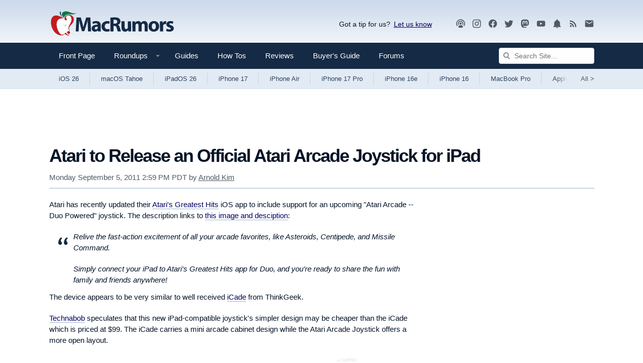

--- FILE ---
content_type: text/html; charset=UTF-8
request_url: https://www.macrumors.com/2011/09/05/atari-to-release-an-official-atari-arcade-joystick-for-ipad/
body_size: 23332
content:
<!DOCTYPE html>
<html class="no-js" id="html" lang="en">
    <head prefix="og: http://ogp.me/ns# fb: http://ogp.me/ns/fb# article: http://ogp.me/ns/article#">
        <meta http-equiv="Content-Type" content="text/html; charset=utf-8" />
        <meta name="viewport" content="width=device-width, initial-scale=1.0" />
        <meta http-equiv="X-UA-Compatible" content="IE=edge" />
        <style>@media (prefers-color-scheme: dark) {html{background:#000;} .button {background: #373737;}}@media (prefers-color-scheme: light) {html{background:#fff;} .button {background: #f2f1ec;}}</style>    
        <link rel="preconnect" href="https://images.macrumors.com">
        <link rel="preconnect" href="https://www.googletagmanager.com">
        <link rel="preconnect" href="https://s.skimresources.com">
        <link rel="preconnect" href="https://cdn.onthe.io">
        <link rel="preconnect" href="https://tt.onthe.io">
        <link rel="preconnect" href="https://www.google-analytics.com">
         
        <script>
        !function(){"use strict";var e=window.location.search.substring(1).split("&");const t=e=>e.replace(/\s/g,""),o=e=>new Promise((t=>{if(!("msCrypto"in window)&&"https:"===location.protocol&&"crypto"in window&&"TextEncoder"in window){const o=(new TextEncoder).encode(e);crypto.subtle.digest("SHA-256",o).then((e=>{const o=Array.from(new Uint8Array(e)).map((e=>("00"+e.toString(16)).slice(-2))).join("");t(o)}))}else t("")}));for(var n=0;n<e.length;n++){var r="adt_ei",i=decodeURIComponent(e[n]);if(0===i.indexOf(r)){var a=i.split(r+"=")[1];if((e=>{const t=e.match(/((?=([a-zA-Z0-9._!#$%+^&*()[\]<>-]+))\2@[a-zA-Z0-9._-]+\.[a-zA-Z0-9._-]+)/gi);return t?t[0]:""})(t(a.toLowerCase()))){o(a).then((t=>{t.length&&(localStorage.setItem(r,t),localStorage.setItem("adt_emsrc","url"),e.splice(n,1),history.replaceState(null,"","?"+e.join("&")))}));break}}}}();
        </script>
        
        <link rel="manifest"  href="/manifest.json" />
        <script data-cfasync="false">
            function getCookie(name) { for (var nameEQ = name + "=", ca = document.cookie.split(";"), i = 0; i < ca.length; i++) { for (var c = ca[i]; " " == c.charAt(0);)c = c.substring(1, c.length); if (0 == c.indexOf(nameEQ)) return c.substring(nameEQ.length, c.length) } return null }            
            function setCookie(name,value,days) {var expires = ""; if (days) {var date = new Date();date.setTime(date.getTime() + (days*24*60*60*1000)); expires = "; expires=" + date.toUTCString();} document.cookie = name + "=" + (value || "")  + expires + "; path=/" + ";domain=.macrumors.com";}
            function eraseCookie(name) {document.cookie = name+'=; Max-Age=-99999999;'+'; path=/' + ';domain=.macrumors.com';}
            function getUrlParamByName(name) { name = name.replace(/[\[]/, "\\[").replace(/[\]]/, "\\]"); var regex = new RegExp("[\\?&]" + name + "=([^&#]*)"), results = regex.exec(location.search); return null === results ? "" : decodeURIComponent(results[1].replace(/\+/g, " ")) }            
            function forumsUserCheck() { return  getCookie("xf_logged_in") }
            function hideAdsCheck() { if ( getUrlParamByName('ads') == 1) { setCookie('mr-showads','1',365); return false; } if ( getUrlParamByName('ads') == 2) { eraseCookie('mr-showads');} if (getCookie('mr-showads') == 1) {return false;} if ((getCookie('xf_contributor') >= 1) || (1==0)) return true; return false;}
            var forum_logged_in = forumsUserCheck();
            var status = (forum_logged_in ? getCookie('xf_contributor')==1 ? "contributor" : getCookie('xf_contributor')==2 ? "editor" : "logged-in" : "guest");            
            var mrDark = getCookie('mr-dark');

            var lightdark=false;
                if (mrDark == 1) {
                    lightdark=true;
                    
                        document.write('<link rel="stylesheet" type="text/css" href="https://www.macrumors.com/dist/dark/chunk-0.css?ver=d5618b42eb4e63ab10d7" data-colorscheme="dark" />');
                    
                } else if (mrDark == 2) {
                    
                        document.write('<link rel="stylesheet" type="text/css" href="https://www.macrumors.com/dist/chunk-0.css?ver=d5618b42eb4e63ab10d7" data-colorscheme="light" />');
                    
                } else {
                    try {
                        var light = window.matchMedia("(prefers-color-scheme: light)");
                        var dark = window.matchMedia("(prefers-color-scheme: dark)");
                        if (dark.matches) lightdark=true;
                        if (light.matches || dark.matches) {
                            
                                document.write('<link rel="stylesheet" type="text/css" href="https://www.macrumors.com/dist/chunk-0.css?ver=d5618b42eb4e63ab10d7" data-colorscheme="light" />');
                                document.write('<link rel="stylesheet" type="text/css" href="https://www.macrumors.com/dist/dark/chunk-0.css?ver=d5618b42eb4e63ab10d7" media="(prefers-color-scheme: dark)" data-colorscheme="dark" />');
                            
                        } else {
                            
                                document.write('<link rel="stylesheet" type="text/css" href="https://www.macrumors.com/dist/chunk-0.css?ver=d5618b42eb4e63ab10d7" data-colorscheme="default" />');
                            
                        }
                    } catch (e) {
                        
                            document.write('<link rel="stylesheet" type="text/css" href="https://www.macrumors.com/dist/chunk-0.css?ver=d5618b42eb4e63ab10d7" data-colorscheme="default" />');
                        
                    }
                }
                var mrWidth = getCookie('mr-fluid');
                if (mrWidth > 1) {
                    document.getElementById('html').className += ' fluid';
                }

                var hideFeatured = getCookie('mr-hidefeatured');
                if (hideFeatured > 0) {
                    document.getElementById('html').className += ' hideFeatured';
                }
            </script>
            
            <script>
              if (!hideAdsCheck())
                   {
                        (function(w, d) {
                            w.adthrive = w.adthrive || {};
                            w.adthrive.cmd = w.adthrive.cmd || [];
                            w.adthrive.plugin = 'adthrive-ads-1.0.40-manual';
                            w.adthrive.host = 'ads.adthrive.com';
                            w.adthrive.threshold = Math.floor(Math.random() * 100 + 1);
                            var s = d.createElement('script');
                            s.async = true;
                            s.referrerpolicy='no-referrer-when-downgrade';
                            s.src = 'https://' + w.adthrive.host + '/sites/5cefe139bf12e211182dda30/ads.min.js?referrer=' + w.encodeURIComponent(w.location.href) + '&threshold='+w.adthrive.threshold;
                            var n = d.getElementsByTagName('script')[0];
                            n.parentNode.insertBefore(s, n);
                        })(window, document);
                   }
                </script>
               	

            
            <script src="https://cdn.onesignal.com/sdks/OneSignalSDK.js" async="true"></script>
            <script> 
            if ( getUrlParamByName('pwa') > 0 || window.location.href.indexOf("/push/") > -1)
                {
                    var OneSignal = window.OneSignal || [];
                    OneSignal.push(function() {                   
                        OneSignal.init({
                            appId: "0a5d329d-664d-4253-9bdd-62f208e2ae79",
                        });
                    });
                }                           
            </script> 
            
        <meta name="robots" content="max-snippet:-1, max-image-preview:large, max-video-preview:-1"/><meta name="keywords" content="iPhone, iPad, iOS, Apple"/><meta name="description" content="Atari has recently updated their Atari&#39;s Greatest Hits iOS app to include support for an upcoming &#34;Atari Arcade -- Duo Powered&#34; joystick...."/><meta property="og:locale" content="en_US"/><meta property="og:site_name" content="MacRumors"/><meta property="og:title" content="Atari to Release an Official Atari Arcade Joystick for iPad"/><meta property="og:type" content="article"/><meta property="og:url" content="https://www.macrumors.com/2011/09/05/atari-to-release-an-official-atari-arcade-joystick-for-ipad/"/><meta property="og:image" content="https://images.macrumors.com/t/iBkSzh2hwVoNusDTLQHHvUkwAqg=/1600x/article-new/2011/09/atari-500x503.jpg"/><meta property="og:image:width" content="1600"/><meta property="og:image:height" content="1610"/><meta property="og:description" content="Atari has recently updated their Atari&#39;s Greatest Hits iOS app to include support for an upcoming &#34;Atari Arcade -- Duo Powered&#34; joystick...."/><meta name="twitter:card" content="summary_large_image"/><meta name="twitter:site" content="@macrumors"/><meta name="twitter:creator" content="@{author_twitter}"/><meta name="twitter:title" content="Atari to Release an Official Atari Arcade Joystick for iPad"/><meta name="twitter:description" content="Atari has recently updated their Atari&#39;s Greatest Hits iOS app to include support for an upcoming &#34;Atari Arcade -- Duo Powered&#34; joystick...."/><meta name="twitter:image" content="https://images.macrumors.com/t/iBkSzh2hwVoNusDTLQHHvUkwAqg=/1600x/article-new/2011/09/atari-500x503.jpg"/><meta name="fediverse:creator" content="{author_fediverse}"/>
        <title>Atari to Release an Official Atari Arcade Joystick for iPad - MacRumors</title>
        
        
        <link rel="canonical" href="https://www.macrumors.com/2011/09/05/atari-to-release-an-official-atari-arcade-joystick-for-ipad/"/>
        
        <noscript>
            
                <link rel="stylesheet" type="text/css" href="https://www.macrumors.com/dist/chunk-0.css?ver=d5618b42eb4e63ab10d7" />
            
            <style type="text/css">img.lazyload { display: none; }</style>
        </noscript>

        <meta property="fb:pages" content="49799578922" />
        <meta name="ahrefs-site-verification" content="a72900f53fffbfe703eb01511e7a0ccc7753bfdcfd3bbcfcf0c462e1bacb79c5" />
        <meta name="theme-color" content="#152a44" media="(max-width: 900px)"/>
        <meta name="theme-color" content="#cbd9ea" media="(prefers-color-scheme: light)"/>
        <meta name="theme-color" content="#1a1a1a" media="(prefers-color-scheme: dark)"/>
        <link rel="shortcut icon" href="https://images.macrumors.com/images-new/favicon.ico" sizes="48x48" type="image/x-icon" />
        <link rel="icon" type="image/png" sizes="32x32" href="https://images.macrumors.com/images-new/favicon-32x32.png">
        <link rel="icon" type="image/png" sizes="16x16" href="https://images.macrumors.com/images-new/favicon-16x16.png">
        <link rel="apple-touch-icon" href="https://images.macrumors.com/images-new/apple-touch-icon-blue.png" />
        <link rel="alternate" type="application/rss+xml" href="https://feeds.macrumors.com/MacRumors-All" title="All Mac Rumors Headlines" />
        <link rel="mask-icon" sizes="any" href="https://images.macrumors.com/images-new/icons/icon.svg" color="#c01d20" />

    <script type="application/ld+json">
{
    "@context": "https://schema.org/",
    "@type": "NewsArticle",
    "articleSection": "Apple News",
    "inLanguage": "en-US",
    "mainEntityOfPage": {
        "@type": "WebPage",
        "@id": "https://www.macrumors.com/2011/09/05/atari-to-release-an-official-atari-arcade-joystick-for-ipad/"
    },
    "headline": "Atari to Release an Official Atari Arcade Joystick for iPad",
    "image": [
        {
            "@type": "ImageObject",
            "url": "https://images.macrumors.com/t/bhQpjrLVOGYop2-53_u1_fWLdSg=/1600x0/article-new/2011/09/atari-500x503.jpg",
            "width": 1600,
            "height": 1610
        },
        {
            "@type": "ImageObject",
            "url": "https://images.macrumors.com/t/MkPXEAZUQ4OeITgNGpwwoTCuzxY=/1600x900/smart/article-new/2011/09/atari-500x503.jpg",
            "width": 1600,
            "height": 900
        },
        {
            "@type": "ImageObject",
            "url": "https://images.macrumors.com/t/vTVDRucnh6mec6I68nRSisEGzS8=/1600x1200/smart/article-new/2011/09/atari-500x503.jpg",
            "width": 1600,
            "height": 1200
        },
        {
            "@type": "ImageObject",
            "url": "https://images.macrumors.com/t/bJk_NGHN3ikfltUzd1k3jT0Ecv8=/1200x1200/smart/article-new/2011/09/atari-500x503.jpg",
            "width": 1200,
            "height": 1200
        }
    ],
    "datePublished": "2011-09-05T13:59:01-07:00",
    "dateModified": "2011-09-05T13:59:01-07:00",
    "author": {
        "@type": "Person",
        "name": "Arnold Kim",
        "sameAs": "https://twitter.com/arnoldkim",
        "url": "https://www.macrumors.com/author/arnold-kim/",
        "description": "Arnold is the Editorial Director of MacRumors and founded the site in February, 2000.\r\n\r\nArnold was also a practicing physician but gave it up in 2008 to focus on this website.  He has been writing about Apple for over 20 years, and has been <a href=\"https://www.nytimes.com/2008/07/21/technology/21blogger.html\">profiled</a> by the New York Times, and interviewed by various news publications about his knowledge of Apple.\r\n\r\nHe continues to run MacRumors, and provides editorial oversight as well as business direction."
    },
    "publisher": {
        "@type": "Organization",
        "name": "MacRumors",
        "description": "Apple News and Apple Rumors",
        "url": "https://www.macrumors.com/",
        "logo": {
            "@type": "ImageObject",
            "url": "https://images.macrumors.com/images-new/macrumors-amp-logo.png",
            "width": 394,
            "height": 60
        }
    },
    "description": "Atari has recently updated their Atari&#39;s Greatest Hits iOS app to include support for an upcoming &#34;Atari Arcade -- Duo Powered&#34; joystick...."
}
</script>

    
    
    
    
    <script async="true" src="https://cdn.onthe.io/io.js/Xt9Hi9oh92bW"></script><script >window._io_config = window._io_config || {};
                window._io_config["0.2.0"] = window._io_config["0.2.0"] || [];
                window._io_config["0.2.0"].push({
                    page_url: window.location.href,
                    page_url_canonical: "https://www.macrumors.com/2011/09/05/atari-to-release-an-official-atari-arcade-joystick-for-ipad/",
                    page_title: "Atari to Release an Official Atari Arcade Joystick for iPad",
                    page_type: "article",
                    page_language: "en",
                    article_authors: ["Arnold Kim"],
                    article_type: "news",
                    article_categories: ["iOS Blog"],
                    article_publication_date: "Mon, 05 Sep 2011 14:59:01 PDT",
                    user_status: status
                });</script>
</head>

    <body class="news cafemedia-no-footer-desktop-728 cafemedia-fewer">
        
        <noscript><iframe src="//www.googletagmanager.com/ns.html?id=GTM-NBTPJP"
        height="0" width="0" style="display:none;visibility:hidden" aria-hidden="true"></iframe></noscript>
        <script>(function(w,d,s,l,i){w[l]=w[l]||[];w[l].push({'gtm.start':
        new Date().getTime(),event:'gtm.js'});var f=d.getElementsByTagName(s)[0],
        j=d.createElement(s),dl=l!='dataLayer'?'&l='+l:'';j.async=true;j.src=
        '//www.googletagmanager.com/gtm.js?id='+i+dl;f.parentNode.insertBefore(j,f);
        })(window,document,'script','dataLayer','GTM-NBTPJP');</script>
        

        <div id="root"><a href="#maincontent" class="skipcontent--3ZC8EDEr">Skip to Content</a><div class="app--1VMnmaJb"><div class="contentWrap--qVat7btW"><header class="brand--35M9QOgB"><a class="logo--3YlV7WcM" id="logo" href="https://www.macrumors.com/" aria-label="MacRumors Home Page" title="Apple, Mac, iPhone, iPad News and Rumors"><img class="logoLight--wlF1nIFu" src="https://images.macrumors.com/images-new/macrumors-simple-logo-light.svg" width="250" height="71" alt="Mac Rumors"/><img class="logoDark--3fsTP8Ws" src="https://images.macrumors.com/images-new/macrumors-simple-logo-dark.svg" width="250" height="71" alt="Mac Rumors"/></a><div class="utility--a2XyrBRK"><div class="giveFeedback--l_KpRc1G">Got a tip for us?<span><a
                        href="mailto:tips@macrumors.com?Subject=MacRumors%20Submission"
                        onClick="window.sharePopupToggle(true); return false;"
                    >Let us know</a></span><div id="sharePopup">
	<ul>
	<li><b>a. <a href="mailto:tips@macrumors.com?Subject=MacRumors Submission">Send us an email</a></b></li>
	<li><b>b. <a href="https://www.macrumors.com/share.php">Anonymous form</a></b></li>
	<li id="closebox"><button onClick="sharePopupToggle(false); return false;">close</button></li>
	</ul>
</div>
</div><div class="socialMedia--3i9tSnAb location--logoBlock--bu4sXDMv"><a rel="noopener noreferrer" href="https://podcasts.apple.com/us/podcast/the-macrumors-show/id1602394741" title="MacRumors Show"><svg  class="mdi-icon " width="20" height="20" fill="currentColor" viewBox="0 0 24 24"><title>Podcast</title><path d="M17,18.25V21.5H7V18.25C7,16.87 9.24,15.75 12,15.75C14.76,15.75 17,16.87 17,18.25M12,5.5A6.5,6.5 0 0,1 18.5,12C18.5,13.25 18.15,14.42 17.54,15.41L16,14.04C16.32,13.43 16.5,12.73 16.5,12C16.5,9.5 14.5,7.5 12,7.5C9.5,7.5 7.5,9.5 7.5,12C7.5,12.73 7.68,13.43 8,14.04L6.46,15.41C5.85,14.42 5.5,13.25 5.5,12A6.5,6.5 0 0,1 12,5.5M12,1.5A10.5,10.5 0 0,1 22.5,12C22.5,14.28 21.77,16.39 20.54,18.11L19.04,16.76C19.96,15.4 20.5,13.76 20.5,12A8.5,8.5 0 0,0 12,3.5A8.5,8.5 0 0,0 3.5,12C3.5,13.76 4.04,15.4 4.96,16.76L3.46,18.11C2.23,16.39 1.5,14.28 1.5,12A10.5,10.5 0 0,1 12,1.5M12,9.5A2.5,2.5 0 0,1 14.5,12A2.5,2.5 0 0,1 12,14.5A2.5,2.5 0 0,1 9.5,12A2.5,2.5 0 0,1 12,9.5Z"></path></svg></a><a rel="noopener noreferrer" href="https://instagram.com/macrumors/" title="MacRumors on Instagram"><svg  class="mdi-icon " width="20" height="20" fill="currentColor" viewBox="0 0 24 24"><title>Instagram</title><path d="M7.8,2H16.2C19.4,2 22,4.6 22,7.8V16.2A5.8,5.8 0 0,1 16.2,22H7.8C4.6,22 2,19.4 2,16.2V7.8A5.8,5.8 0 0,1 7.8,2M7.6,4A3.6,3.6 0 0,0 4,7.6V16.4C4,18.39 5.61,20 7.6,20H16.4A3.6,3.6 0 0,0 20,16.4V7.6C20,5.61 18.39,4 16.4,4H7.6M17.25,5.5A1.25,1.25 0 0,1 18.5,6.75A1.25,1.25 0 0,1 17.25,8A1.25,1.25 0 0,1 16,6.75A1.25,1.25 0 0,1 17.25,5.5M12,7A5,5 0 0,1 17,12A5,5 0 0,1 12,17A5,5 0 0,1 7,12A5,5 0 0,1 12,7M12,9A3,3 0 0,0 9,12A3,3 0 0,0 12,15A3,3 0 0,0 15,12A3,3 0 0,0 12,9Z"></path></svg></a><a rel="noopener noreferrer" href="https://www.facebook.com/MacRumors" title="MacRumors FaceBook Page"><svg  class="mdi-icon " width="20" height="20" fill="currentColor" viewBox="0 0 24 24"><title>Facebook</title><path d="M12 2.04C6.5 2.04 2 6.53 2 12.06C2 17.06 5.66 21.21 10.44 21.96V14.96H7.9V12.06H10.44V9.85C10.44 7.34 11.93 5.96 14.22 5.96C15.31 5.96 16.45 6.15 16.45 6.15V8.62H15.19C13.95 8.62 13.56 9.39 13.56 10.18V12.06H16.34L15.89 14.96H13.56V21.96A10 10 0 0 0 22 12.06C22 6.53 17.5 2.04 12 2.04Z"></path></svg></a><a rel="noopener noreferrer" href="https://twitter.com/MacRumors" title="MacRumors on Twitter"><svg  class="mdi-icon " width="20" height="20" fill="currentColor" viewBox="0 0 24 24"><title>Twitter</title><path d="M22.46,6C21.69,6.35 20.86,6.58 20,6.69C20.88,6.16 21.56,5.32 21.88,4.31C21.05,4.81 20.13,5.16 19.16,5.36C18.37,4.5 17.26,4 16,4C13.65,4 11.73,5.92 11.73,8.29C11.73,8.63 11.77,8.96 11.84,9.27C8.28,9.09 5.11,7.38 3,4.79C2.63,5.42 2.42,6.16 2.42,6.94C2.42,8.43 3.17,9.75 4.33,10.5C3.62,10.5 2.96,10.3 2.38,10C2.38,10 2.38,10 2.38,10.03C2.38,12.11 3.86,13.85 5.82,14.24C5.46,14.34 5.08,14.39 4.69,14.39C4.42,14.39 4.15,14.36 3.89,14.31C4.43,16 6,17.26 7.89,17.29C6.43,18.45 4.58,19.13 2.56,19.13C2.22,19.13 1.88,19.11 1.54,19.07C3.44,20.29 5.7,21 8.12,21C16,21 20.33,14.46 20.33,8.79C20.33,8.6 20.33,8.42 20.32,8.23C21.16,7.63 21.88,6.87 22.46,6Z"></path></svg></a><a rel="me" href="https://mastodon.social/@macrumors" title="MacRumors on Mastodon"><svg  class="mdi-icon " width="20" height="20" fill="currentColor" viewBox="0 0 24 24"><title>Mastodon</title><path d="M20.94,14C20.66,15.41 18.5,16.96 15.97,17.26C14.66,17.41 13.37,17.56 12,17.5C9.75,17.39 8,16.96 8,16.96V17.58C8.32,19.8 10.22,19.93 12.03,20C13.85,20.05 15.47,19.54 15.47,19.54L15.55,21.19C15.55,21.19 14.27,21.87 12,22C10.75,22.07 9.19,21.97 7.38,21.5C3.46,20.45 2.78,16.26 2.68,12L2.67,8.57C2.67,4.23 5.5,2.96 5.5,2.96C6.95,2.3 9.41,2 11.97,2H12.03C14.59,2 17.05,2.3 18.5,2.96C18.5,2.96 21.33,4.23 21.33,8.57C21.33,8.57 21.37,11.78 20.94,14M18,8.91C18,7.83 17.7,7 17.15,6.35C16.59,5.72 15.85,5.39 14.92,5.39C13.86,5.39 13.05,5.8 12.5,6.62L12,7.5L11.5,6.62C10.94,5.8 10.14,5.39 9.07,5.39C8.15,5.39 7.41,5.72 6.84,6.35C6.29,7 6,7.83 6,8.91V14.17H8.1V9.06C8.1,8 8.55,7.44 9.46,7.44C10.46,7.44 10.96,8.09 10.96,9.37V12.16H13.03V9.37C13.03,8.09 13.53,7.44 14.54,7.44C15.44,7.44 15.89,8 15.89,9.06V14.17H18V8.91Z"></path></svg></a><a rel="noopener noreferrer" href="//www.youtube.com/macrumors" title="MacRumors YouTube Channel"><svg  class="mdi-icon " width="20" height="20" fill="currentColor" viewBox="0 0 24 24"><title>YouTube</title><path d="M10,15L15.19,12L10,9V15M21.56,7.17C21.69,7.64 21.78,8.27 21.84,9.07C21.91,9.87 21.94,10.56 21.94,11.16L22,12C22,14.19 21.84,15.8 21.56,16.83C21.31,17.73 20.73,18.31 19.83,18.56C19.36,18.69 18.5,18.78 17.18,18.84C15.88,18.91 14.69,18.94 13.59,18.94L12,19C7.81,19 5.2,18.84 4.17,18.56C3.27,18.31 2.69,17.73 2.44,16.83C2.31,16.36 2.22,15.73 2.16,14.93C2.09,14.13 2.06,13.44 2.06,12.84L2,12C2,9.81 2.16,8.2 2.44,7.17C2.69,6.27 3.27,5.69 4.17,5.44C4.64,5.31 5.5,5.22 6.82,5.16C8.12,5.09 9.31,5.06 10.41,5.06L12,5C16.19,5 18.8,5.16 19.83,5.44C20.73,5.69 21.31,6.27 21.56,7.17Z"></path></svg></a><a rel="noopener noreferrer" href="https://www.macrumors.com/push/" title="MacRumors Push Notifications"><svg  class="mdi-icon " width="20" height="20" fill="currentColor" viewBox="0 0 24 24"><title>Notifications</title><path d="M21,19V20H3V19L5,17V11C5,7.9 7.03,5.17 10,4.29C10,4.19 10,4.1 10,4A2,2 0 0,1 12,2A2,2 0 0,1 14,4C14,4.1 14,4.19 14,4.29C16.97,5.17 19,7.9 19,11V17L21,19M14,21A2,2 0 0,1 12,23A2,2 0 0,1 10,21"></path></svg></a><a rel="noopener noreferrer" href="https://feeds.macrumors.com/MacRumors-All" title="MacRumors RSS Feed"><svg  class="mdi-icon " width="20" height="20" fill="currentColor" viewBox="0 0 24 24"><title>RSS</title><path d="M6.18,15.64A2.18,2.18 0 0,1 8.36,17.82C8.36,19 7.38,20 6.18,20C5,20 4,19 4,17.82A2.18,2.18 0 0,1 6.18,15.64M4,4.44A15.56,15.56 0 0,1 19.56,20H16.73A12.73,12.73 0 0,0 4,7.27V4.44M4,10.1A9.9,9.9 0 0,1 13.9,20H11.07A7.07,7.07 0 0,0 4,12.93V10.1Z"></path></svg></a><a rel="noopener noreferrer" target="_blank" href="https://macrumors.us5.list-manage.com/subscribe?u=7d0106b433773bd0aef5828e0&amp;id=3989954cde" title="MacRumors Newsletter Signup"><svg  class="mdi-icon " width="20" height="20" fill="currentColor" viewBox="0 0 24 24"><title>Newsletter</title><path d="M20,8L12,13L4,8V6L12,11L20,6M20,4H4C2.89,4 2,4.89 2,6V18A2,2 0 0,0 4,20H20A2,2 0 0,0 22,18V6C22,4.89 21.1,4 20,4Z"></path></svg></a></div></div></header></div><nav class="navigation--OvbFtbNW noskim"><div class="primary--1a8mg7a_"><div class="contentWrap--qVat7btW"><div class="primaryInner--3QIb3zWn"><button class="menuTrigger--3W62TgxP" id="canvas-navigationTrigger" aria-expanded="false" aria-haspopup="true" aria-controls="canvas-navigation" aria-label="Open menu"><svg  class="mdi-icon " width="24" height="24" fill="currentColor" viewBox="0 0 24 24"><title>Open Menu</title><path d="M3,6H21V8H3V6M3,11H21V13H3V11M3,16H21V18H3V16Z"></path></svg></button><div class="mobileLogo--2KiG9vui"><a href="https://www.macrumors.com/" title="Apple, Mac, iPhone, iPad News and Rumors"><img src="https://images.macrumors.com/images-new/macrumors-simple-logo-dark.svg" width="200" height="57" alt="MacRumors"/></a></div><ul class="nav--1MeUHLb_"><li class="navItem--jN_ibxFS"><a href="https://www.macrumors.com/" class="navLink--11OrQ3LY " title="Front">Front Page <span></span></a></li><li class="navItem--jN_ibxFS"><a class="js-dropdownTrigger trigger--1rlBBndn" data-contentid="roundupsMenu" href="/roundup/"><span class="navLink--11OrQ3LY hasDropdown--3aV9kYeB " title="Roundups">Roundups <svg class="mdi-icon dropdownIcon--1qeAbfUz"  width="18px" height="18px" fill="currentColor" viewBox="0 0 24 24"><title>Show Roundups</title><path d="M7,10L12,15L17,10H7Z"></path></svg><span></span></span></a><div class="menu--2u-bjKpv" id="roundupsMenu"><ul><li><a href="https://www.macrumors.com/roundup/airpods/">AirPods 4<img alt="" src="https://images.macrumors.com/images-new/1x1.trans.gif" class="lazyload" data-src="https://images.macrumors.com/article-new/2018/02/airpods-4-roundup-menu.png" width="56" height="39"/></a></li><li><a href="https://www.macrumors.com/roundup/airpods-max/">AirPods Max<img alt="" src="https://images.macrumors.com/images-new/1x1.trans.gif" class="lazyload" data-src="https://images.macrumors.com/article-new/2020/05/airpods-max-2024-roundup-menu.png" width="56" height="39"/></a></li><li><a href="https://www.macrumors.com/roundup/airpods-pro/">AirPods Pro 3<img alt="" src="https://images.macrumors.com/images-new/1x1.trans.gif" class="lazyload" data-src="https://images.macrumors.com/article-new/2019/10/airpods-pro-3-roundup-menu.png" width="56" height="39"/></a></li><li><a href="https://www.macrumors.com/roundup/best-apple-deals/">Apple Deals<img alt="" src="https://images.macrumors.com/images-new/1x1.trans.gif" class="lazyload" data-src="https://images.macrumors.com/article-new/2016/01/mrlogoroundup.png" width="56" height="39"/></a></li><li><a href="https://www.macrumors.com/roundup/apple-pay/">Apple Pay<img alt="" src="https://images.macrumors.com/images-new/1x1.trans.gif" class="lazyload" data-src="https://images.macrumors.com/article-new/2014/09/apple_pay_touch_roundup_menu.png" width="56" height="39"/></a></li><li><a href="https://www.macrumors.com/roundup/displays/">Apple Pro Display XDR<img alt="" src="https://images.macrumors.com/images-new/1x1.trans.gif" class="lazyload" data-src="https://images.macrumors.com/article-new/2013/10/apple_pro_display_xdr_roundup_menu.png" width="56" height="39"/></a></li><li><a href="https://www.macrumors.com/roundup/studio-display/">Apple Studio Display<img alt="" src="https://images.macrumors.com/images-new/1x1.trans.gif" class="lazyload" data-src="https://images.macrumors.com/article-new/2022/03/pro-display-xdr-roundup-menu.png" width="56" height="39"/></a></li><li><a href="https://www.macrumors.com/roundup/apple-tv/">Apple TV<img alt="" src="https://images.macrumors.com/images-new/1x1.trans.gif" class="lazyload" data-src="https://images.macrumors.com/article-new/2013/12/apple-tv-2022-roundup-menu.png" width="56" height="39"/></a></li><li><a href="https://www.macrumors.com/roundup/apple-vision-pro/">Apple Vision Pro<img alt="" src="https://images.macrumors.com/images-new/1x1.trans.gif" class="lazyload" data-src="https://images.macrumors.com/article-new/2016/02/apple-vision-pro-roundup-menu.png" width="56" height="39"/></a></li><li><a href="https://www.macrumors.com/roundup/apple-watch/">Apple Watch 11<img alt="" src="https://images.macrumors.com/images-new/1x1.trans.gif" class="lazyload" data-src="https://images.macrumors.com/article-new/2023/08/apple-watch-10-roundup-menu.png" width="56" height="39"/></a></li><li><a href="https://www.macrumors.com/roundup/apple-watch-se/">Apple Watch SE 3<img alt="" src="https://images.macrumors.com/images-new/1x1.trans.gif" class="lazyload" data-src="https://images.macrumors.com/article-new/2020/09/applewatchseroundup.png" width="56" height="39"/></a></li><li><a href="https://www.macrumors.com/roundup/apple-watch-ultra/">Apple Watch Ultra 3<img alt="" src="https://images.macrumors.com/images-new/1x1.trans.gif" class="lazyload" data-src="https://images.macrumors.com/article-new/2022/09/apple-watch-ultra-black-roundup-menu.png" width="56" height="39"/></a></li><li><a href="https://www.macrumors.com/roundup/carplay/">CarPlay<img alt="" src="https://images.macrumors.com/images-new/1x1.trans.gif" class="lazyload" data-src="https://images.macrumors.com/article-new/2015/02/carplay-icon-roundup-menu.png" width="56" height="39"/></a></li><li><a href="https://www.macrumors.com/roundup/homepod/">HomePod<img alt="" src="https://images.macrumors.com/images-new/1x1.trans.gif" class="lazyload" data-src="https://images.macrumors.com/article-new/2017/05/homepod_roundup_menu.png" width="56" height="39"/></a></li><li><a href="https://www.macrumors.com/roundup/homepod-mini/">HomePod mini<img alt="" src="https://images.macrumors.com/images-new/1x1.trans.gif" class="lazyload" data-src="https://images.macrumors.com/article-new/2020/10/homepodminiroundupmenu.png" width="56" height="39"/></a></li><li><a href="https://www.macrumors.com/roundup/imac/">iMac<img alt="" src="https://images.macrumors.com/images-new/1x1.trans.gif" class="lazyload" data-src="https://images.macrumors.com/article-new/2013/09/m4-imac-roundup-menu.png" width="56" height="39"/></a></li><li><a href="https://www.macrumors.com/roundup/ios-26/">iOS 26<img alt="" src="https://images.macrumors.com/images-new/1x1.trans.gif" class="lazyload" data-src="https://images.macrumors.com/article-new/2025/06/iOS-26-Menu-Icon.png" width="56" height="39"/></a></li><li><a href="https://www.macrumors.com/roundup/ipad/">iPad<img alt="" src="https://images.macrumors.com/images-new/1x1.trans.gif" class="lazyload" data-src="https://images.macrumors.com/article-new/2013/09/ipad-10-roundup-menu.png" width="56" height="39"/></a></li><li><a href="https://www.macrumors.com/roundup/ipad-air/">iPad Air <img alt="" src="https://images.macrumors.com/images-new/1x1.trans.gif" class="lazyload" data-src="https://images.macrumors.com/article-new/2019/03/ipad-air-m2-roundup-menu.png" width="56" height="39"/></a></li><li><a href="https://www.macrumors.com/roundup/ipad-mini/">iPad mini<img alt="" src="https://images.macrumors.com/images-new/1x1.trans.gif" class="lazyload" data-src="https://images.macrumors.com/article-new/2013/09/ipad-mini-7-roundup.menu_.png" width="56" height="39"/></a></li><li><a href="https://www.macrumors.com/roundup/ipad-pro/">iPad Pro<img alt="" src="https://images.macrumors.com/images-new/1x1.trans.gif" class="lazyload" data-src="https://images.macrumors.com/article-new/2018/11/ipad-pro-m4-roundup-menu.png" width="56" height="39"/></a></li><li><a href="https://www.macrumors.com/roundup/ipados-26/">iPadOS 26<img alt="" src="https://images.macrumors.com/images-new/1x1.trans.gif" class="lazyload" data-src="https://images.macrumors.com/article-new/2025/06/iPadOS-26-Menu-Icon.png" width="56" height="39"/></a></li><li><a href="https://www.macrumors.com/roundup/iphone-16/">iPhone 16<img alt="" src="https://images.macrumors.com/images-new/1x1.trans.gif" class="lazyload" data-src="https://images.macrumors.com/article-new/2023/03/iphone-16-blue-roundup-menu.png" width="56" height="39"/></a></li><li><a href="https://www.macrumors.com/roundup/iphone-16e/">iPhone 16e<img alt="" src="https://images.macrumors.com/images-new/1x1.trans.gif" class="lazyload" data-src="https://images.macrumors.com/article-new/2025/02/iphone-16e-roundup-menu.png" width="56" height="39"/></a></li><li><a href="https://www.macrumors.com/roundup/iphone-17/">iPhone 17<img alt="" src="https://images.macrumors.com/images-new/1x1.trans.gif" class="lazyload" data-src="https://images.macrumors.com/article-new/2024/06/iphone-17-purple-roundup-menu.png" width="56" height="39"/></a></li><li><a href="https://www.macrumors.com/roundup/iphone-17-pro/">iPhone 17 Pro<img alt="" src="https://images.macrumors.com/images-new/1x1.trans.gif" class="lazyload" data-src="https://images.macrumors.com/article-new/2025/02/iphone-17-pro-orange-roundup-menu.png" width="56" height="39"/></a></li><li><a href="https://www.macrumors.com/roundup/iphone-18/">iPhone 18<img alt="" src="https://images.macrumors.com/images-new/1x1.trans.gif" class="lazyload" data-src="https://images.macrumors.com/article-new/2025/05/iPhone-18-Menu-Icon.png" width="56" height="39"/></a></li><li><a href="https://www.macrumors.com/roundup/iphone-air/">iPhone Air<img alt="" src="https://images.macrumors.com/images-new/1x1.trans.gif" class="lazyload" data-src="https://images.macrumors.com/article-new/2025/02/iphone-air-lineup-roundup-menu.png" width="56" height="39"/></a></li><li><a href="https://www.macrumors.com/roundup/mac-mini/">Mac mini<img alt="" src="https://images.macrumors.com/images-new/1x1.trans.gif" class="lazyload" data-src="https://images.macrumors.com/article-new/2013/09/mac-mini-2024-roundup-menu.png" width="56" height="39"/></a></li><li><a href="https://www.macrumors.com/roundup/mac-pro/">Mac Pro<img alt="" src="https://images.macrumors.com/images-new/1x1.trans.gif" class="lazyload" data-src="https://images.macrumors.com/article-new/2013/09/mac_pro_2019_roundup_featured.png" width="56" height="39"/></a></li><li><a href="https://www.macrumors.com/roundup/mac-studio/">Mac Studio<img alt="" src="https://images.macrumors.com/images-new/1x1.trans.gif" class="lazyload" data-src="https://images.macrumors.com/article-new/2022/03/mac-studio-roundup-menu.png" width="56" height="39"/></a></li><li><a href="https://www.macrumors.com/roundup/macbook-air/">MacBook Air<img alt="" src="https://images.macrumors.com/images-new/1x1.trans.gif" class="lazyload" data-src="https://images.macrumors.com/article-new/2013/09/macbook-air-m2-roundup-menu.png" width="56" height="39"/></a></li><li><a href="https://www.macrumors.com/roundup/macbook-pro/">MacBook Pro<img alt="" src="https://images.macrumors.com/images-new/1x1.trans.gif" class="lazyload" data-src="https://images.macrumors.com/article-new/2013/09/space-black-2023-macbook-pro-roundup-menu.png" width="56" height="39"/></a></li><li><a href="https://www.macrumors.com/roundup/macos-26/">macOS Tahoe<img alt="" src="https://images.macrumors.com/images-new/1x1.trans.gif" class="lazyload" data-src="https://images.macrumors.com/article-new/2025/06/macOS-26-Menu-Icon.png" width="56" height="39"/></a></li><li><a href="https://www.macrumors.com/roundup/watchos-26/">watchOS 26<img alt="" src="https://images.macrumors.com/images-new/1x1.trans.gif" class="lazyload" data-src="https://images.macrumors.com/article-new/2025/06/watchOS-26-Menu-Icon.png" width="56" height="39"/></a></li></ul></div></li><li class="navItem--jN_ibxFS"><a class="navLink--11OrQ3LY " href="https://www.macrumors.com/guide/" title="Guides">Guides</a></li><li class="navItem--jN_ibxFS"><a class="navLink--11OrQ3LY " href="https://www.macrumors.com/how-to/" title="How Tos">How Tos</a></li><li class="navItem--jN_ibxFS"><a class="navLink--11OrQ3LY " href="https://www.macrumors.com/review/" title="Reviews">Reviews</a></li><li class="navItem--jN_ibxFS"><a class="navLink--11OrQ3LY " href="https://buyersguide.macrumors.com/" title="Buyer&#x27;s Guide">Buyer&#x27;s Guide</a></li><li class="navItem--jN_ibxFS"><a id="ForumsBadge" class="navLink--11OrQ3LY badgeDesktop" href="https://forums.macrumors.com/" title="Forums" data-badge="">Forums</a></li></ul><div class="navOpposite--1-H17pZw"><div class="socialMedia--3i9tSnAb location--nav--1dPl47Cu"><a rel="noopener noreferrer" href="https://podcasts.apple.com/us/podcast/the-macrumors-show/id1602394741" title="MacRumors Show"><svg  class="mdi-icon " width="20" height="20" fill="currentColor" viewBox="0 0 24 24"><title>Podcast</title><path d="M17,18.25V21.5H7V18.25C7,16.87 9.24,15.75 12,15.75C14.76,15.75 17,16.87 17,18.25M12,5.5A6.5,6.5 0 0,1 18.5,12C18.5,13.25 18.15,14.42 17.54,15.41L16,14.04C16.32,13.43 16.5,12.73 16.5,12C16.5,9.5 14.5,7.5 12,7.5C9.5,7.5 7.5,9.5 7.5,12C7.5,12.73 7.68,13.43 8,14.04L6.46,15.41C5.85,14.42 5.5,13.25 5.5,12A6.5,6.5 0 0,1 12,5.5M12,1.5A10.5,10.5 0 0,1 22.5,12C22.5,14.28 21.77,16.39 20.54,18.11L19.04,16.76C19.96,15.4 20.5,13.76 20.5,12A8.5,8.5 0 0,0 12,3.5A8.5,8.5 0 0,0 3.5,12C3.5,13.76 4.04,15.4 4.96,16.76L3.46,18.11C2.23,16.39 1.5,14.28 1.5,12A10.5,10.5 0 0,1 12,1.5M12,9.5A2.5,2.5 0 0,1 14.5,12A2.5,2.5 0 0,1 12,14.5A2.5,2.5 0 0,1 9.5,12A2.5,2.5 0 0,1 12,9.5Z"></path></svg></a><a rel="noopener noreferrer" href="https://instagram.com/macrumors/" title="MacRumors on Instagram"><svg  class="mdi-icon " width="20" height="20" fill="currentColor" viewBox="0 0 24 24"><title>Instagram</title><path d="M7.8,2H16.2C19.4,2 22,4.6 22,7.8V16.2A5.8,5.8 0 0,1 16.2,22H7.8C4.6,22 2,19.4 2,16.2V7.8A5.8,5.8 0 0,1 7.8,2M7.6,4A3.6,3.6 0 0,0 4,7.6V16.4C4,18.39 5.61,20 7.6,20H16.4A3.6,3.6 0 0,0 20,16.4V7.6C20,5.61 18.39,4 16.4,4H7.6M17.25,5.5A1.25,1.25 0 0,1 18.5,6.75A1.25,1.25 0 0,1 17.25,8A1.25,1.25 0 0,1 16,6.75A1.25,1.25 0 0,1 17.25,5.5M12,7A5,5 0 0,1 17,12A5,5 0 0,1 12,17A5,5 0 0,1 7,12A5,5 0 0,1 12,7M12,9A3,3 0 0,0 9,12A3,3 0 0,0 12,15A3,3 0 0,0 15,12A3,3 0 0,0 12,9Z"></path></svg></a><a rel="noopener noreferrer" href="https://www.facebook.com/MacRumors" title="MacRumors FaceBook Page"><svg  class="mdi-icon " width="20" height="20" fill="currentColor" viewBox="0 0 24 24"><title>Facebook</title><path d="M12 2.04C6.5 2.04 2 6.53 2 12.06C2 17.06 5.66 21.21 10.44 21.96V14.96H7.9V12.06H10.44V9.85C10.44 7.34 11.93 5.96 14.22 5.96C15.31 5.96 16.45 6.15 16.45 6.15V8.62H15.19C13.95 8.62 13.56 9.39 13.56 10.18V12.06H16.34L15.89 14.96H13.56V21.96A10 10 0 0 0 22 12.06C22 6.53 17.5 2.04 12 2.04Z"></path></svg></a><a rel="noopener noreferrer" href="https://twitter.com/MacRumors" title="MacRumors on Twitter"><svg  class="mdi-icon " width="20" height="20" fill="currentColor" viewBox="0 0 24 24"><title>Twitter</title><path d="M22.46,6C21.69,6.35 20.86,6.58 20,6.69C20.88,6.16 21.56,5.32 21.88,4.31C21.05,4.81 20.13,5.16 19.16,5.36C18.37,4.5 17.26,4 16,4C13.65,4 11.73,5.92 11.73,8.29C11.73,8.63 11.77,8.96 11.84,9.27C8.28,9.09 5.11,7.38 3,4.79C2.63,5.42 2.42,6.16 2.42,6.94C2.42,8.43 3.17,9.75 4.33,10.5C3.62,10.5 2.96,10.3 2.38,10C2.38,10 2.38,10 2.38,10.03C2.38,12.11 3.86,13.85 5.82,14.24C5.46,14.34 5.08,14.39 4.69,14.39C4.42,14.39 4.15,14.36 3.89,14.31C4.43,16 6,17.26 7.89,17.29C6.43,18.45 4.58,19.13 2.56,19.13C2.22,19.13 1.88,19.11 1.54,19.07C3.44,20.29 5.7,21 8.12,21C16,21 20.33,14.46 20.33,8.79C20.33,8.6 20.33,8.42 20.32,8.23C21.16,7.63 21.88,6.87 22.46,6Z"></path></svg></a><a rel="me" href="https://mastodon.social/@macrumors" title="MacRumors on Mastodon"><svg  class="mdi-icon " width="20" height="20" fill="currentColor" viewBox="0 0 24 24"><title>Mastodon</title><path d="M20.94,14C20.66,15.41 18.5,16.96 15.97,17.26C14.66,17.41 13.37,17.56 12,17.5C9.75,17.39 8,16.96 8,16.96V17.58C8.32,19.8 10.22,19.93 12.03,20C13.85,20.05 15.47,19.54 15.47,19.54L15.55,21.19C15.55,21.19 14.27,21.87 12,22C10.75,22.07 9.19,21.97 7.38,21.5C3.46,20.45 2.78,16.26 2.68,12L2.67,8.57C2.67,4.23 5.5,2.96 5.5,2.96C6.95,2.3 9.41,2 11.97,2H12.03C14.59,2 17.05,2.3 18.5,2.96C18.5,2.96 21.33,4.23 21.33,8.57C21.33,8.57 21.37,11.78 20.94,14M18,8.91C18,7.83 17.7,7 17.15,6.35C16.59,5.72 15.85,5.39 14.92,5.39C13.86,5.39 13.05,5.8 12.5,6.62L12,7.5L11.5,6.62C10.94,5.8 10.14,5.39 9.07,5.39C8.15,5.39 7.41,5.72 6.84,6.35C6.29,7 6,7.83 6,8.91V14.17H8.1V9.06C8.1,8 8.55,7.44 9.46,7.44C10.46,7.44 10.96,8.09 10.96,9.37V12.16H13.03V9.37C13.03,8.09 13.53,7.44 14.54,7.44C15.44,7.44 15.89,8 15.89,9.06V14.17H18V8.91Z"></path></svg></a><a rel="noopener noreferrer" href="//www.youtube.com/macrumors" title="MacRumors YouTube Channel"><svg  class="mdi-icon " width="20" height="20" fill="currentColor" viewBox="0 0 24 24"><title>YouTube</title><path d="M10,15L15.19,12L10,9V15M21.56,7.17C21.69,7.64 21.78,8.27 21.84,9.07C21.91,9.87 21.94,10.56 21.94,11.16L22,12C22,14.19 21.84,15.8 21.56,16.83C21.31,17.73 20.73,18.31 19.83,18.56C19.36,18.69 18.5,18.78 17.18,18.84C15.88,18.91 14.69,18.94 13.59,18.94L12,19C7.81,19 5.2,18.84 4.17,18.56C3.27,18.31 2.69,17.73 2.44,16.83C2.31,16.36 2.22,15.73 2.16,14.93C2.09,14.13 2.06,13.44 2.06,12.84L2,12C2,9.81 2.16,8.2 2.44,7.17C2.69,6.27 3.27,5.69 4.17,5.44C4.64,5.31 5.5,5.22 6.82,5.16C8.12,5.09 9.31,5.06 10.41,5.06L12,5C16.19,5 18.8,5.16 19.83,5.44C20.73,5.69 21.31,6.27 21.56,7.17Z"></path></svg></a><a rel="noopener noreferrer" href="https://www.macrumors.com/push/" title="MacRumors Push Notifications"><svg  class="mdi-icon " width="20" height="20" fill="currentColor" viewBox="0 0 24 24"><title>Notifications</title><path d="M21,19V20H3V19L5,17V11C5,7.9 7.03,5.17 10,4.29C10,4.19 10,4.1 10,4A2,2 0 0,1 12,2A2,2 0 0,1 14,4C14,4.1 14,4.19 14,4.29C16.97,5.17 19,7.9 19,11V17L21,19M14,21A2,2 0 0,1 12,23A2,2 0 0,1 10,21"></path></svg></a><a rel="noopener noreferrer" href="https://feeds.macrumors.com/MacRumors-All" title="MacRumors RSS Feed"><svg  class="mdi-icon " width="20" height="20" fill="currentColor" viewBox="0 0 24 24"><title>RSS</title><path d="M6.18,15.64A2.18,2.18 0 0,1 8.36,17.82C8.36,19 7.38,20 6.18,20C5,20 4,19 4,17.82A2.18,2.18 0 0,1 6.18,15.64M4,4.44A15.56,15.56 0 0,1 19.56,20H16.73A12.73,12.73 0 0,0 4,7.27V4.44M4,10.1A9.9,9.9 0 0,1 13.9,20H11.07A7.07,7.07 0 0,0 4,12.93V10.1Z"></path></svg></a><a rel="noopener noreferrer" target="_blank" href="https://macrumors.us5.list-manage.com/subscribe?u=7d0106b433773bd0aef5828e0&amp;id=3989954cde" title="MacRumors Newsletter Signup"><svg  class="mdi-icon " width="20" height="20" fill="currentColor" viewBox="0 0 24 24"><title>Newsletter</title><path d="M20,8L12,13L4,8V6L12,11L20,6M20,4H4C2.89,4 2,4.89 2,6V18A2,2 0 0,0 4,20H20A2,2 0 0,0 22,18V6C22,4.89 21.1,4 20,4Z"></path></svg></a></div><a id="ForumsBadgeMobile" href="https://forums.macrumors.com" title="MacRumors Forums" class="badgeMobile" data-badge=""><svg class="mdi-icon forumIcon--2j_v6CVW"  width="24" height="24" fill="currentColor" viewBox="0 0 24 24"><title>Visit Forums</title><path d="M15,4V11H5.17L4,12.17V4H15M16,2H3A1,1 0 0,0 2,3V17L6,13H16A1,1 0 0,0 17,12V3A1,1 0 0,0 16,2M21,6H19V15H6V17A1,1 0 0,0 7,18H18L22,22V7A1,1 0 0,0 21,6Z"></path></svg></a><label for="searchform"><button class="js-searchTrigger searchButton--1nZthm4q"><svg class="mdi-icon searchIcon--1IFPvcWw"  width="24" height="24" fill="currentColor" viewBox="0 0 24 24"><title>Search</title><path d="M9.5,3A6.5,6.5 0 0,1 16,9.5C16,11.11 15.41,12.59 14.44,13.73L14.71,14H15.5L20.5,19L19,20.5L14,15.5V14.71L13.73,14.44C12.59,15.41 11.11,16 9.5,16A6.5,6.5 0 0,1 3,9.5A6.5,6.5 0 0,1 9.5,3M9.5,5C7,5 5,7 5,9.5C5,12 7,14 9.5,14C12,14 14,12 14,9.5C14,7 12,5 9.5,5Z"></path></svg></button></label><div class="search--2EH01cnb"><form class="searchForm--3JuDLM1D" action="https://www.macrumors.com/search/"><input type="text" id="searchform" name="s" size="20" placeholder="Search Site..." title="Search Site" aria-label="Search Site"/><input type="submit" class="submitButton--3zqlGEoI" value="Submit"/></form><svg class="mdi-icon js-searchTrigger closeIcon--1D9XIa8i"  width="24" height="24" fill="currentColor" viewBox="0 0 24 24"><title>Close Search</title><path d="M19,6.41L17.59,5L12,10.59L6.41,5L5,6.41L10.59,12L5,17.59L6.41,19L12,13.41L17.59,19L19,17.59L13.41,12L19,6.41Z"></path></svg></div><button class="sidebarTrigger--bwV2vHT1" id="canvas-sidebarTrigger"><svg  class="mdi-icon " width="24" height="24" fill="currentColor" viewBox="0 0 24 24"><title>Open Sidebar</title><path d="M6,2H18A2,2 0 0,1 20,4V20A2,2 0 0,1 18,22H6A2,2 0 0,1 4,20V4A2,2 0 0,1 6,2M14,8V16H18V8H14Z"></path></svg></button></div></div></div></div><div class="secondary--2SVUcmMQ"><div class="contentWrap--qVat7btW"><div class="secondaryInner--3aKZ5pS5"><ul class="navList--3y_g1SeZ" id="roundups-desktop"><li class="navLink--11fIhiPx"><a href="https://www.macrumors.com/roundup/ios-26/">iOS 26</a></li><li class="navLink--11fIhiPx"><a href="https://www.macrumors.com/roundup/macos-26/">macOS Tahoe</a></li><li class="navLink--11fIhiPx"><a href="https://www.macrumors.com/roundup/ipados-26/">iPadOS 26</a></li><li class="navLink--11fIhiPx"><a href="https://www.macrumors.com/roundup/iphone-17/">iPhone 17</a></li><li class="navLink--11fIhiPx"><a href="https://www.macrumors.com/roundup/iphone-air/">iPhone Air</a></li><li class="navLink--11fIhiPx"><a href="https://www.macrumors.com/roundup/iphone-17-pro/">iPhone 17 Pro</a></li><li class="navLink--11fIhiPx"><a href="https://www.macrumors.com/roundup/iphone-16e/">iPhone 16e</a></li><li class="navLink--11fIhiPx"><a href="https://www.macrumors.com/roundup/iphone-16/">iPhone 16</a></li><li class="navLink--11fIhiPx"><a href="https://www.macrumors.com/roundup/macbook-pro/">MacBook Pro</a></li><li class="navLink--11fIhiPx"><a href="https://www.macrumors.com/roundup/apple-vision-pro/">Apple Vision Pro</a></li><li class="navLink--11fIhiPx"><a href="https://www.macrumors.com/roundup/imac/">iMac</a></li><li class="navLink--11fIhiPx"><a href="https://www.macrumors.com/roundup/mac-mini/">Mac mini</a></li><li class="navLink--11fIhiPx"><a href="https://www.macrumors.com/roundup/homepod/">HomePod</a></li><li class="navLink--11fIhiPx"><a href="https://www.macrumors.com/roundup/apple-tv/">Apple TV</a></li><li class="navLink--11fIhiPx"><a href="https://www.macrumors.com/roundup/ipad-pro/">iPad Pro</a></li><li class="navLink--11fIhiPx"><a href="https://www.macrumors.com/roundup/airpods/">AirPods 4</a></li><li class="navLink--11fIhiPx"><a href="https://www.macrumors.com/roundup/displays/">Apple Pro Display XDR</a></li><li class="navLink--11fIhiPx"><a href="https://www.macrumors.com/roundup/apple-watch-ultra/">Apple Watch Ultra 3</a></li><li class="navLink--11fIhiPx"><a href="https://www.macrumors.com/roundup/homepod-mini/">HomePod mini</a></li><li class="navLink--11fIhiPx"><a href="https://www.macrumors.com/roundup/mac-pro/">Mac Pro</a></li><li class="navLink--11fIhiPx"><a href="https://www.macrumors.com/roundup/macbook-air/">MacBook Air</a></li><li class="navLink--11fIhiPx"><a href="https://www.macrumors.com/roundup/ipad/">iPad</a></li><li class="navLink--11fIhiPx"><a href="https://www.macrumors.com/roundup/airpods-max/">AirPods Max</a></li><li class="navLink--11fIhiPx"><a href="https://www.macrumors.com/roundup/airpods-pro/">AirPods Pro 3</a></li><li class="navLink--11fIhiPx"><a href="https://www.macrumors.com/roundup/best-apple-deals/">Apple Deals</a></li><li class="navLink--11fIhiPx"><a href="https://www.macrumors.com/roundup/studio-display/">Apple Studio Display</a></li><li class="navLink--11fIhiPx"><a href="https://www.macrumors.com/roundup/apple-watch/">Apple Watch 11</a></li><li class="navLink--11fIhiPx"><a href="https://www.macrumors.com/roundup/apple-watch-se/">Apple Watch SE 3</a></li><li class="navLink--11fIhiPx"><a href="https://www.macrumors.com/roundup/mac-studio/">Mac Studio</a></li><li class="navLink--11fIhiPx"><a href="https://www.macrumors.com/roundup/ipad-air/">iPad Air </a></li><li class="navLink--11fIhiPx"><a href="https://www.macrumors.com/roundup/ipad-mini/">iPad mini</a></li><li class="navLink--11fIhiPx"><a href="https://www.macrumors.com/roundup/iphone-18/">iPhone 18</a></li><li class="navLink--11fIhiPx"><a href="https://www.macrumors.com/roundup/carplay/">CarPlay</a></li><li class="navLink--11fIhiPx"><a href="https://www.macrumors.com/roundup/apple-pay/">Apple Pay</a></li><li class="navLink--11fIhiPx"><a href="https://www.macrumors.com/roundup/watchos-26/">watchOS 26</a></li></ul><div class="navLink--11fIhiPx last--24pGG3CQ"><a title="View all Roundups" aria-label="View roundup index" href="https://www.macrumors.com/roundup/">All <span aria-hidden="true">&gt;</span></a></div></div></div></div><script data-cfasync="false">if (!hideAdsCheck() && window.forum_logged_in) { document.write('<div class="tertiary logged-in"></div>'); }
            if (!hideAdsCheck() && !window.forum_logged_in) { document.write('<div class="tertiary"></div>'); }</script></nav><div tabindex="-1" id="canvas-navigation" class="canvasWrapper--22wXRHxF"><div class="canvas--3S7tSCSP"><ul class="nav--3_YL6Vgc"><li id="front"><a href="https://www.macrumors.com/" class="navLink--1FzSc9lr active--uutyFRYO" title="Front">Front Page <span></span></a></li><li id="roundups"><a href="https://www.macrumors.com/roundup/" class="navLink--1FzSc9lr" title="Roundups">Roundups <span></span></a></li><li><a class="navLink--1FzSc9lr" href="https://www.macrumors.com/guide/" title="Guides">Guides</a></li><li><a class="navLink--1FzSc9lr" href="https://www.macrumors.com/how-to/" title="How Tos">How Tos</a></li><li><a class="navLink--1FzSc9lr" href="https://www.macrumors.com/review/" title="Reviews">Reviews</a></li><li><a class="navLink--1FzSc9lr" href="https://buyersguide.macrumors.com/" title="Buyer&#x27;s Guide">Buyer&#x27;s Guide</a></li><li><a class="navLink--1FzSc9lr" href="https://www.macrumors.com/guide/upcoming-apple-products/" title="Upcoming Products">Upcoming Products</a></li><li><a class="navLink--1FzSc9lr" href="https://forums.macrumors.com/" title="Forums">Forums</a></li><li><a class="navLink--1FzSc9lr separator--1FohBo85" href="https://www.macrumors.com/archive/" title="Story Archive">Archives</a></li><li><a class="navLink--1FzSc9lr" href="mailto:tips@macrumors.com" title="Contact Us / Tips">Tips / Contact Us</a></li><li><div class="socialMedia--3i9tSnAb location--mobile--1fei6xco"><a rel="noopener noreferrer" href="https://podcasts.apple.com/us/podcast/the-macrumors-show/id1602394741" title="MacRumors Show"><svg  class="mdi-icon " width="20" height="20" fill="currentColor" viewBox="0 0 24 24"><title>Podcast</title><path d="M17,18.25V21.5H7V18.25C7,16.87 9.24,15.75 12,15.75C14.76,15.75 17,16.87 17,18.25M12,5.5A6.5,6.5 0 0,1 18.5,12C18.5,13.25 18.15,14.42 17.54,15.41L16,14.04C16.32,13.43 16.5,12.73 16.5,12C16.5,9.5 14.5,7.5 12,7.5C9.5,7.5 7.5,9.5 7.5,12C7.5,12.73 7.68,13.43 8,14.04L6.46,15.41C5.85,14.42 5.5,13.25 5.5,12A6.5,6.5 0 0,1 12,5.5M12,1.5A10.5,10.5 0 0,1 22.5,12C22.5,14.28 21.77,16.39 20.54,18.11L19.04,16.76C19.96,15.4 20.5,13.76 20.5,12A8.5,8.5 0 0,0 12,3.5A8.5,8.5 0 0,0 3.5,12C3.5,13.76 4.04,15.4 4.96,16.76L3.46,18.11C2.23,16.39 1.5,14.28 1.5,12A10.5,10.5 0 0,1 12,1.5M12,9.5A2.5,2.5 0 0,1 14.5,12A2.5,2.5 0 0,1 12,14.5A2.5,2.5 0 0,1 9.5,12A2.5,2.5 0 0,1 12,9.5Z"></path></svg></a><a rel="noopener noreferrer" href="https://instagram.com/macrumors/" title="MacRumors on Instagram"><svg  class="mdi-icon " width="20" height="20" fill="currentColor" viewBox="0 0 24 24"><title>Instagram</title><path d="M7.8,2H16.2C19.4,2 22,4.6 22,7.8V16.2A5.8,5.8 0 0,1 16.2,22H7.8C4.6,22 2,19.4 2,16.2V7.8A5.8,5.8 0 0,1 7.8,2M7.6,4A3.6,3.6 0 0,0 4,7.6V16.4C4,18.39 5.61,20 7.6,20H16.4A3.6,3.6 0 0,0 20,16.4V7.6C20,5.61 18.39,4 16.4,4H7.6M17.25,5.5A1.25,1.25 0 0,1 18.5,6.75A1.25,1.25 0 0,1 17.25,8A1.25,1.25 0 0,1 16,6.75A1.25,1.25 0 0,1 17.25,5.5M12,7A5,5 0 0,1 17,12A5,5 0 0,1 12,17A5,5 0 0,1 7,12A5,5 0 0,1 12,7M12,9A3,3 0 0,0 9,12A3,3 0 0,0 12,15A3,3 0 0,0 15,12A3,3 0 0,0 12,9Z"></path></svg></a><a rel="noopener noreferrer" href="https://www.facebook.com/MacRumors" title="MacRumors FaceBook Page"><svg  class="mdi-icon " width="20" height="20" fill="currentColor" viewBox="0 0 24 24"><title>Facebook</title><path d="M12 2.04C6.5 2.04 2 6.53 2 12.06C2 17.06 5.66 21.21 10.44 21.96V14.96H7.9V12.06H10.44V9.85C10.44 7.34 11.93 5.96 14.22 5.96C15.31 5.96 16.45 6.15 16.45 6.15V8.62H15.19C13.95 8.62 13.56 9.39 13.56 10.18V12.06H16.34L15.89 14.96H13.56V21.96A10 10 0 0 0 22 12.06C22 6.53 17.5 2.04 12 2.04Z"></path></svg></a><a rel="noopener noreferrer" href="https://twitter.com/MacRumors" title="MacRumors on Twitter"><svg  class="mdi-icon " width="20" height="20" fill="currentColor" viewBox="0 0 24 24"><title>Twitter</title><path d="M22.46,6C21.69,6.35 20.86,6.58 20,6.69C20.88,6.16 21.56,5.32 21.88,4.31C21.05,4.81 20.13,5.16 19.16,5.36C18.37,4.5 17.26,4 16,4C13.65,4 11.73,5.92 11.73,8.29C11.73,8.63 11.77,8.96 11.84,9.27C8.28,9.09 5.11,7.38 3,4.79C2.63,5.42 2.42,6.16 2.42,6.94C2.42,8.43 3.17,9.75 4.33,10.5C3.62,10.5 2.96,10.3 2.38,10C2.38,10 2.38,10 2.38,10.03C2.38,12.11 3.86,13.85 5.82,14.24C5.46,14.34 5.08,14.39 4.69,14.39C4.42,14.39 4.15,14.36 3.89,14.31C4.43,16 6,17.26 7.89,17.29C6.43,18.45 4.58,19.13 2.56,19.13C2.22,19.13 1.88,19.11 1.54,19.07C3.44,20.29 5.7,21 8.12,21C16,21 20.33,14.46 20.33,8.79C20.33,8.6 20.33,8.42 20.32,8.23C21.16,7.63 21.88,6.87 22.46,6Z"></path></svg></a><a rel="me" href="https://mastodon.social/@macrumors" title="MacRumors on Mastodon"><svg  class="mdi-icon " width="20" height="20" fill="currentColor" viewBox="0 0 24 24"><title>Mastodon</title><path d="M20.94,14C20.66,15.41 18.5,16.96 15.97,17.26C14.66,17.41 13.37,17.56 12,17.5C9.75,17.39 8,16.96 8,16.96V17.58C8.32,19.8 10.22,19.93 12.03,20C13.85,20.05 15.47,19.54 15.47,19.54L15.55,21.19C15.55,21.19 14.27,21.87 12,22C10.75,22.07 9.19,21.97 7.38,21.5C3.46,20.45 2.78,16.26 2.68,12L2.67,8.57C2.67,4.23 5.5,2.96 5.5,2.96C6.95,2.3 9.41,2 11.97,2H12.03C14.59,2 17.05,2.3 18.5,2.96C18.5,2.96 21.33,4.23 21.33,8.57C21.33,8.57 21.37,11.78 20.94,14M18,8.91C18,7.83 17.7,7 17.15,6.35C16.59,5.72 15.85,5.39 14.92,5.39C13.86,5.39 13.05,5.8 12.5,6.62L12,7.5L11.5,6.62C10.94,5.8 10.14,5.39 9.07,5.39C8.15,5.39 7.41,5.72 6.84,6.35C6.29,7 6,7.83 6,8.91V14.17H8.1V9.06C8.1,8 8.55,7.44 9.46,7.44C10.46,7.44 10.96,8.09 10.96,9.37V12.16H13.03V9.37C13.03,8.09 13.53,7.44 14.54,7.44C15.44,7.44 15.89,8 15.89,9.06V14.17H18V8.91Z"></path></svg></a><a rel="noopener noreferrer" href="//www.youtube.com/macrumors" title="MacRumors YouTube Channel"><svg  class="mdi-icon " width="20" height="20" fill="currentColor" viewBox="0 0 24 24"><title>YouTube</title><path d="M10,15L15.19,12L10,9V15M21.56,7.17C21.69,7.64 21.78,8.27 21.84,9.07C21.91,9.87 21.94,10.56 21.94,11.16L22,12C22,14.19 21.84,15.8 21.56,16.83C21.31,17.73 20.73,18.31 19.83,18.56C19.36,18.69 18.5,18.78 17.18,18.84C15.88,18.91 14.69,18.94 13.59,18.94L12,19C7.81,19 5.2,18.84 4.17,18.56C3.27,18.31 2.69,17.73 2.44,16.83C2.31,16.36 2.22,15.73 2.16,14.93C2.09,14.13 2.06,13.44 2.06,12.84L2,12C2,9.81 2.16,8.2 2.44,7.17C2.69,6.27 3.27,5.69 4.17,5.44C4.64,5.31 5.5,5.22 6.82,5.16C8.12,5.09 9.31,5.06 10.41,5.06L12,5C16.19,5 18.8,5.16 19.83,5.44C20.73,5.69 21.31,6.27 21.56,7.17Z"></path></svg></a><a rel="noopener noreferrer" href="https://www.macrumors.com/push/" title="MacRumors Push Notifications"><svg  class="mdi-icon " width="20" height="20" fill="currentColor" viewBox="0 0 24 24"><title>Notifications</title><path d="M21,19V20H3V19L5,17V11C5,7.9 7.03,5.17 10,4.29C10,4.19 10,4.1 10,4A2,2 0 0,1 12,2A2,2 0 0,1 14,4C14,4.1 14,4.19 14,4.29C16.97,5.17 19,7.9 19,11V17L21,19M14,21A2,2 0 0,1 12,23A2,2 0 0,1 10,21"></path></svg></a><a rel="noopener noreferrer" href="https://feeds.macrumors.com/MacRumors-All" title="MacRumors RSS Feed"><svg  class="mdi-icon " width="20" height="20" fill="currentColor" viewBox="0 0 24 24"><title>RSS</title><path d="M6.18,15.64A2.18,2.18 0 0,1 8.36,17.82C8.36,19 7.38,20 6.18,20C5,20 4,19 4,17.82A2.18,2.18 0 0,1 6.18,15.64M4,4.44A15.56,15.56 0 0,1 19.56,20H16.73A12.73,12.73 0 0,0 4,7.27V4.44M4,10.1A9.9,9.9 0 0,1 13.9,20H11.07A7.07,7.07 0 0,0 4,12.93V10.1Z"></path></svg></a><a rel="noopener noreferrer" target="_blank" href="https://macrumors.us5.list-manage.com/subscribe?u=7d0106b433773bd0aef5828e0&amp;id=3989954cde" title="MacRumors Newsletter Signup"><svg  class="mdi-icon " width="20" height="20" fill="currentColor" viewBox="0 0 24 24"><title>Newsletter</title><path d="M20,8L12,13L4,8V6L12,11L20,6M20,4H4C2.89,4 2,4.89 2,6V18A2,2 0 0,0 4,20H20A2,2 0 0,0 22,18V6C22,4.89 21.1,4 20,4Z"></path></svg></a></div></li></ul></div><div class="overlay--3mY41Q-C" id="canvas-navigationCloser"></div></div><div class="contentWrap--qVat7btW"><div class="titlebar--2cmCe28a"><h1 class="heading--1cooZo6n heading--h2--2RXk4Pme heading--noMargin--mnRHPAnD">Atari to Release an Official Atari Arcade Joystick for iPad</h1><div class="textRow--3IWlPgCD noUnderline--3ZXKqsHt textRow__minor--1ftgA2JY description--12U309Fw"><div><time datetime="2011-09-05T13:59:01-07:00">Monday September 5, 2011 2:59 PM PDT</time> by <a href="https://www.macrumors.com/author/arnold-kim/" rel="author" class="authorLink--eX7KZQtz">Arnold Kim</a></div></div></div><div class="wrapper--20Awsb5E"><div class="main--3s50rdtq" role="main" id="maincontent"><article><div class="ugc--2nTu61bm" data-io-article-url="/2011/09/05/atari-to-release-an-official-atari-arcade-joystick-for-ipad/"><p>Atari has recently updated their <a href="http://appshopper.com/games/ataris-greatest-hits">Atari's Greatest Hits</a> iOS app to include support for an upcoming "Atari Arcade -- Duo Powered" joystick.  The description links to <a href="http://www.discoverybaygames.com/appcessories/atari-arcade-duo-powered-joystick">this image and desciption</a>:</p>
<blockquote><p>Relive the fast-action excitement of all your arcade favorites, like Asteroids, Centipede, and Missile Command.</p>
<p>Simply connect your iPad to Atari's Greatest Hits app for Duo, and you're ready to share the fun with family and friends anywhere!</p></blockquote>
<p>The device appears to be very similar to well received <a href="https://www.macrumors.com/2011/05/24/ipad-arcade-cabinet-icade-now-shipping/">iCade</a> from ThinkGeek.  </p>
<p><a href="http://technabob.com/blog/2011/09/04/atari-arcade-duo-joystick-for-ipad-icade/">Technabob</a> speculates that this new iPad-compatible joystick's simpler design may be cheaper than the iCade which is priced at $99.  The iCade carries a mini arcade cabinet design while the Atari Arcade Joystick offers a more open layout.</p>
<p><a href="http://images.macrumors.com/article-new/2011/09/atari.jpg"><img alt="atari" width="500" height="503" class="aligncenter size-large wp-image-322982 lazyload" src="https://images.macrumors.com/images-new/1x1.trans.gif" data-src="https://images.macrumors.com/t/EKs9nuAU1EpOa4f9lg-cLWeQ3e8=/400x0/article-new/2011/09/atari-500x503.jpg?lossy" data-srcset="https://images.macrumors.com/t/EKs9nuAU1EpOa4f9lg-cLWeQ3e8=/400x0/article-new/2011/09/atari-500x503.jpg?lossy 400w,https://images.macrumors.com/t/_NNXx4_T33BuRKK19Ro59_0s2XY=/800x0/article-new/2011/09/atari-500x503.jpg?lossy 800w,https://images.macrumors.com/t/bhQpjrLVOGYop2-53_u1_fWLdSg=/1600x0/article-new/2011/09/atari-500x503.jpg 1600w,https://images.macrumors.com/t/CHx4y-kjh-9OWdd0lRtpZthJM_I=/2500x0/filters:no_upscale()/article-new/2011/09/atari-500x503.jpg 2500w" data-sizes="auto" loading="lazy" /><noscript><img src="https://images.macrumors.com/t/EKs9nuAU1EpOa4f9lg-cLWeQ3e8=/400x0/article-new/2011/09/atari-500x503.jpg?lossy" srcset="https://images.macrumors.com/t/EKs9nuAU1EpOa4f9lg-cLWeQ3e8=/400x0/article-new/2011/09/atari-500x503.jpg?lossy 400w,https://images.macrumors.com/t/_NNXx4_T33BuRKK19Ro59_0s2XY=/800x0/article-new/2011/09/atari-500x503.jpg?lossy 800w,https://images.macrumors.com/t/bhQpjrLVOGYop2-53_u1_fWLdSg=/1600x0/article-new/2011/09/atari-500x503.jpg 1600w,https://images.macrumors.com/t/CHx4y-kjh-9OWdd0lRtpZthJM_I=/2500x0/filters:no_upscale()/article-new/2011/09/atari-500x503.jpg 2500w" sizes="(max-width: 900px) 100vw, 729px" alt="atari" title="atari" width="500" height="503" class="aligncenter size-large wp-image-322982" /></noscript></a><br />The design appears to support both landscape and portrait orientations.  No details are provided, but it's likely the device also uses Bluetooth rather than going straight into the dock connector.  This is how the iCade works as well, by emulating a Bluetooth keyboard.  This system also makes it easier for 3rd party developers to build in support for the accessories.</p>
<p><a href="http://appshopper.com/games/ataris-greatest-hits">Atari's Greatest Hits</a> offers 100 classic Atari games for the iPad and iPhone.  It was the first app to provide support for the iCade with <a href="http://toucharcade.com/2011/08/18/hey-new-icade-owners-heres-a-list-of-icade-supported-compatible-games/">several others</a> following.   No word on when Atari's joystick will be available, just "soon".</p>
<p><b>Update</b>: <a href="http://dvice.com/archives/2011/09/review-atari-ar.php">DVICE</a> reports that the ATARI Joystick uses the dock connector (not bluetooth) and will be available for $60 on October 2nd. at Target. </p>
</div><div class="footer--2v61-WeP noskim"><div><a href="https://forums.macrumors.com/threads/atari-to-release-an-official-atari-arcade-joystick-for-ipad.1224418/">45 comments</a></div><div class="social--159R8SRB"><a href="https://twitter.com/share?url=http%3A%2F%2Fwww.macrumors.com%2F2011%2F09%2F05%2Fatari-to-release-an-official-atari-arcade-joystick-for-ipad%2F&amp;text=Atari+to+Release+an+Official+Atari+Arcade+Joystick+for+iPad&amp;related=macrumors" rel="nofollow noopener" target="_blank" title="Share on Twitter"><div class="tShare--2sClpP_C"></div></a><a href="https://www.facebook.com/sharer/sharer.php?u=http%3A%2F%2Fwww.macrumors.com%2F2011%2F09%2F05%2Fatari-to-release-an-official-atari-arcade-joystick-for-ipad%2F&amp;amp;src=sdkpreparse" rel="nofollow noopener" target="_blank" title="Share on Facebook"><div class="fbShare--2KskFrwY"></div></a></div></div></article><div class="subscribe--12-gVlP_"><form class="emailForm--1VJ6QPf6" action="https://macrumors.us5.list-manage.com/subscribe/post?u=7d0106b433773bd0aef5828e0&amp;id=3989954cde" method="post" id="mc-embedded-subscribe-form" name="mc-embedded-subscribe-form" target="_blank" novalidate=""><p><label for="form-EMAIL">Get weekly top MacRumors stories in your inbox.</label></p><input type="email" value="" title="Email address" name="EMAIL" id="form-EMAIL" placeholder="Email Address" size="30"/><input type="text" class="honepot--3h1N3dfl" name="b_7d0106b433773bd0aef5828e0_3989954cde" value="" title="Leave blank" tabindex="-1"/><input type="submit" value="Subscribe" name="subscribe" id=""/></form></div><div id="comments"><div><h2 class="heading--1cooZo6n heading--h3--23mHEuMI">Top Rated Comments</h2></div><div class="comment--2g6iCC-R"><div class="contentRow--SgKuAPKd"><div class="media--Cw9Zywiz mediaSize--medium--1mOHVBJW"><a href="https://forums.macrumors.com/posts/13301771" rel="nofollow" class="avatar--WA6DREC_"><img src="https://images.macrumors.com/images-new/1x1.trans.gif" data-src="//forums.macrumors.com/data/avatars/m/438/438237.jpg?1339777155" width="75" height="75" alt="lilcosco08 Avatar" class="lazyload"/></a></div><div class="body--1atSUTC3"><div class="username--2Y8YKhbw"><a href="https://forums.macrumors.com/posts/13301771" rel="nofollow">lilcosco08</a></div><div class="textRow--3IWlPgCD size--small--2mwMTU_z"><div class="date--1IyXK9_e">188 months ago</div></div><div class="content--2GFZCWhT"><blockquote class="quote">Umm it&#39;s a touch screen device, with a physical joystick add on....:confused:</blockquote><br/>Exactly. Tactile feedback+ precise control. Touch input just doesn&#39;t cut it for these types of games (See street fighter)<font color="#808080&#34;"><br/><br/>----------<br/><br/></font><blockquote class="quote"><br/><br/>Too bad the games suck. This controller would be cool for good games.</blockquote><br/>Without these games that &#34;suck&#34;, we wouldn&#39;t have the &#34;cool&#34; games</div><div class="textRow--3IWlPgCD size--small--2mwMTU_z"><strong>Score:</strong> 6 Votes (<a href="https://forums.macrumors.com/posts/13301771/react?reaction_id=1" rel="nofollow">Like</a> | <a href="https://forums.macrumors.com/posts/13301771/react?reaction_id=8" rel="nofollow">Disagree</a>)</div></div></div></div><div class="comment--2g6iCC-R"><div class="contentRow--SgKuAPKd"><div class="media--Cw9Zywiz mediaSize--medium--1mOHVBJW"><a href="https://forums.macrumors.com/posts/13300848" rel="nofollow" class="avatar--WA6DREC_"><img src="https://images.macrumors.com/images-new/1x1.trans.gif"  data-src="//images.macrumors.com/images-new/avatar-unk.png" width="75" height="75" alt="dhrlove Avatar" class="lazyload"></a></div><div class="body--1atSUTC3"><div class="username--2Y8YKhbw"><a href="https://forums.macrumors.com/posts/13300848" rel="nofollow">dhrlove</a></div><div class="textRow--3IWlPgCD size--small--2mwMTU_z"><div class="date--1IyXK9_e">188 months ago</div></div><div class="content--2GFZCWhT">I know what I&#39;m getting for Christmas.</div><div class="textRow--3IWlPgCD size--small--2mwMTU_z"><strong>Score:</strong> 4 Votes (<a href="https://forums.macrumors.com/posts/13300848/react?reaction_id=1" rel="nofollow">Like</a> | <a href="https://forums.macrumors.com/posts/13300848/react?reaction_id=8" rel="nofollow">Disagree</a>)</div></div></div></div><div class="comment--2g6iCC-R"><div class="contentRow--SgKuAPKd"><div class="media--Cw9Zywiz mediaSize--medium--1mOHVBJW"><a href="https://forums.macrumors.com/posts/13300874" rel="nofollow" class="avatar--WA6DREC_"><img src="https://images.macrumors.com/images-new/1x1.trans.gif" data-src="//forums.macrumors.com/data/avatars/m/476/476929.jpg?1312927363" width="75" height="75" alt="striker33 Avatar" class="lazyload"/></a></div><div class="body--1atSUTC3"><div class="username--2Y8YKhbw"><a href="https://forums.macrumors.com/posts/13300874" rel="nofollow">striker33</a></div><div class="textRow--3IWlPgCD size--small--2mwMTU_z"><div class="date--1IyXK9_e">188 months ago</div></div><div class="content--2GFZCWhT">These will only ever take off if Apple releases its own controller and makes it a standard for all new iOS games.</div><div class="textRow--3IWlPgCD size--small--2mwMTU_z"><strong>Score:</strong> 3 Votes (<a href="https://forums.macrumors.com/posts/13300874/react?reaction_id=1" rel="nofollow">Like</a> | <a href="https://forums.macrumors.com/posts/13300874/react?reaction_id=8" rel="nofollow">Disagree</a>)</div></div></div></div><div class="comment--2g6iCC-R"><div class="contentRow--SgKuAPKd"><div class="media--Cw9Zywiz mediaSize--medium--1mOHVBJW"><a href="https://forums.macrumors.com/posts/13302177" rel="nofollow" class="avatar--WA6DREC_"><img src="https://images.macrumors.com/images-new/1x1.trans.gif" data-src="//forums.macrumors.com/data/avatars/m/613/613824.jpg?1384856502" width="75" height="75" alt="APlotdevice Avatar" class="lazyload"/></a></div><div class="body--1atSUTC3"><div class="username--2Y8YKhbw"><a href="https://forums.macrumors.com/posts/13302177" rel="nofollow">APlotdevice</a></div><div class="textRow--3IWlPgCD size--small--2mwMTU_z"><div class="date--1IyXK9_e">188 months ago</div></div><div class="content--2GFZCWhT"><blockquote class="quote">Games like Centipede and Missile Command need a trackball.</blockquote>Unfortunately a trackball would be pretty hard to implement with the current workaround. (ie. behaving as BT keyboard)<br/><br/><blockquote class="quote">Nintendo should really be worried about stuff about this.<br/>It&#39;s really going to take market share from the DS and similar things.</blockquote>This thing, which you couldn&#39;t even call a &#34;handheld&#34; by any stretch of the imagination, is way to niche to take any significant market share from the DS. Or even its fledgling successor, the 3DS. <br/><br/>A gamepad attachment for the iPhone and iPod touch would be a more plausible threat. Though only if it was an official Apple product. Otherwise it just won&#39;t get enough support to really matter.</div><div class="textRow--3IWlPgCD size--small--2mwMTU_z"><strong>Score:</strong> 2 Votes (<a href="https://forums.macrumors.com/posts/13302177/react?reaction_id=1" rel="nofollow">Like</a> | <a href="https://forums.macrumors.com/posts/13302177/react?reaction_id=8" rel="nofollow">Disagree</a>)</div></div></div></div><div class="comment--2g6iCC-R"><div class="contentRow--SgKuAPKd"><div class="media--Cw9Zywiz mediaSize--medium--1mOHVBJW"><a href="https://forums.macrumors.com/posts/13302137" rel="nofollow" class="avatar--WA6DREC_"><img src="https://images.macrumors.com/images-new/1x1.trans.gif" data-src="//forums.macrumors.com/data/avatars/m/565/565711.jpg?1599935746" width="75" height="57" alt="the8thark Avatar" class="lazyload"/></a></div><div class="body--1atSUTC3"><div class="username--2Y8YKhbw"><a href="https://forums.macrumors.com/posts/13302137" rel="nofollow">the8thark</a></div><div class="textRow--3IWlPgCD size--small--2mwMTU_z"><div class="date--1IyXK9_e">188 months ago</div></div><div class="content--2GFZCWhT">Nintendo should really be worried about stuff about this.<br/>It&#39;s really going to take market share from the DS and similar things.</div><div class="textRow--3IWlPgCD size--small--2mwMTU_z"><strong>Score:</strong> 2 Votes (<a href="https://forums.macrumors.com/posts/13302137/react?reaction_id=1" rel="nofollow">Like</a> | <a href="https://forums.macrumors.com/posts/13302137/react?reaction_id=8" rel="nofollow">Disagree</a>)</div></div></div></div><div class="comment--2g6iCC-R"><div class="contentRow--SgKuAPKd"><div class="media--Cw9Zywiz mediaSize--medium--1mOHVBJW"><a href="https://forums.macrumors.com/posts/13301919" rel="nofollow" class="avatar--WA6DREC_"><img src="https://images.macrumors.com/images-new/1x1.trans.gif" data-src="//forums.macrumors.com/data/avatars/m/471/471064.jpg?1346803941" width="75" height="75" alt="shartypants Avatar" class="lazyload"/></a></div><div class="body--1atSUTC3"><div class="username--2Y8YKhbw"><a href="https://forums.macrumors.com/posts/13301919" rel="nofollow">shartypants</a></div><div class="textRow--3IWlPgCD size--small--2mwMTU_z"><div class="date--1IyXK9_e">188 months ago</div></div><div class="content--2GFZCWhT">neat</div><div class="textRow--3IWlPgCD size--small--2mwMTU_z"><strong>Score:</strong> 2 Votes (<a href="https://forums.macrumors.com/posts/13301919/react?reaction_id=1" rel="nofollow">Like</a> | <a href="https://forums.macrumors.com/posts/13301919/react?reaction_id=8" rel="nofollow">Disagree</a>)</div></div></div></div><div class="buttoncontainer--2ci9IWRs"><a href="https://forums.macrumors.com/threads/atari-to-release-an-official-atari-arcade-joystick-for-ipad.1224418/" class="button button--2VOdSzvH button--1ZL8-J6o">Read All Comments</a></div></div><div><h2 class="heading--1cooZo6n heading--h3--23mHEuMI inline--Nnb-B96C">Popular Stories</h2></div><div class="block--2_RlJqhg"><div class="contentRow--SgKuAPKd"><div class="media--Cw9Zywiz mediaSize--extra-large--27Qcg5U2"><img alt="iPhone Top Left Hole Punch Face ID Feature Purple" class="thumb lazyload" width="170" height="170" src="https://images.macrumors.com/images-new/1x1.trans.gif" data-src="https://images.macrumors.com/t/3xJdj3I7_-hHNLygNBvAfArZxKU=/400x400/smart/article-new/2025/05/iPhone-Top-Left-Hole-Punch-Face-ID-Feature-Purple.jpg" /><noscript><img alt="iPhone Top Left Hole Punch Face ID Feature Purple" class="thumb" src="https://images.macrumors.com/t/3xJdj3I7_-hHNLygNBvAfArZxKU=/400x400/smart/article-new/2025/05/iPhone-Top-Left-Hole-Punch-Face-ID-Feature-Purple.jpg"></noscript></div><div class="body--1atSUTC3"><h3 class="heading--1cooZo6n heading--h4--3n5gZUlc title--3FvxcRdi"><a href="https://www.macrumors.com/2026/01/15/iphone-18-pro-this-year/" class="related">iPhone 18 Pro Launching Later This Year With These 12 New Features</a></h3><div class="textRow--3IWlPgCD noUnderline--3ZXKqsHt textRow__minor--1ftgA2JY meta--TIuZ8fDU">Thursday January 15, 2026 10:56 am PST by <a href="https://www.macrumors.com/author/joe-rossignol/" rel="author" class="authorLink--1HUawb5V">Joe Rossignol</a></div><div class="textRow--3IWlPgCD content--24wu6sGS">While the iPhone 18 Pro and iPhone 18 Pro Max are not expected to launch for another eight months, there are already plenty of rumors about the devices.Below, we have recapped 12 features rumored for the iPhone 18 Pro models, as of January 2026:The same overall design is expected, with 6.3-inch and 6.9-inch display sizes, and a "plateau" housing three rear camerasUnder-screen Face ID...</div><div class="comments--LTB1t961"><a href="https://www.macrumors.com/2026/01/15/iphone-18-pro-this-year/" class="related">Read Full Article</a> &bull; <a href="https://forums.macrumors.com/threads/iphone-18-pro-launching-later-this-year-with-these-12-new-features.2476100/">73 comments</a></div></div></div></div><div class="block--2_RlJqhg"><div class="contentRow--SgKuAPKd"><div class="media--Cw9Zywiz mediaSize--extra-large--27Qcg5U2"><img alt="Apple MacBook Pro M4 hero" class="thumb lazyload" width="170" height="170" src="https://images.macrumors.com/images-new/1x1.trans.gif" data-src="https://images.macrumors.com/t/9myihbHkAEFyUFCYbixmgphpKZ0=/400x400/smart/article-new/2024/10/Apple-MacBook-Pro-M4-hero.jpg" /><noscript><img alt="Apple MacBook Pro M4 hero" class="thumb" src="https://images.macrumors.com/t/9myihbHkAEFyUFCYbixmgphpKZ0=/400x400/smart/article-new/2024/10/Apple-MacBook-Pro-M4-hero.jpg"></noscript></div><div class="body--1atSUTC3"><h3 class="heading--1cooZo6n heading--h4--3n5gZUlc title--3FvxcRdi"><a href="https://www.macrumors.com/2026/01/16/next-5-apple-products-with-oled-displays/" class="related">These 5 Apple Products Will Reportedly Be Upgraded With OLED Displays</a></h3><div class="textRow--3IWlPgCD noUnderline--3ZXKqsHt textRow__minor--1ftgA2JY meta--TIuZ8fDU">Friday January 16, 2026 7:07 pm PST by <a href="https://www.macrumors.com/author/joe-rossignol/" rel="author" class="authorLink--1HUawb5V">Joe Rossignol</a></div><div class="textRow--3IWlPgCD content--24wu6sGS">Apple plans to upgrade the iPad mini, MacBook Pro, iPad Air, iMac, and MacBook Air with OLED displays between 2026 and 2028, according to DigiTimes.Bloomberg's Mark Gurman previously reported that the iPad mini and MacBook Pro will receive an OLED display as early as this year, but he does not expect the MacBook Air to adopt the technology until 2028 at the earliest.A new iPad Air is...</div><div class="comments--LTB1t961"><a href="https://www.macrumors.com/2026/01/16/next-5-apple-products-with-oled-displays/" class="related">Read Full Article</a> &bull; <a href="https://forums.macrumors.com/threads/these-5-apple-products-will-reportedly-be-upgraded-with-oled-displays.2476163/">77 comments</a></div></div></div></div><div class="block--2_RlJqhg"><div class="contentRow--SgKuAPKd"><div class="media--Cw9Zywiz mediaSize--extra-large--27Qcg5U2"><img alt="2024 iPhone Boxes Feature" class="thumb lazyload" width="170" height="170" src="https://images.macrumors.com/images-new/1x1.trans.gif" data-src="https://images.macrumors.com/t/ie0vwqI5jngk5PUK2vDafkWbHiQ=/400x400/smart/article-new/2025/01/2024-iPhone-Boxes-Feature.jpg" /><noscript><img alt="2024 iPhone Boxes Feature" class="thumb" src="https://images.macrumors.com/t/ie0vwqI5jngk5PUK2vDafkWbHiQ=/400x400/smart/article-new/2025/01/2024-iPhone-Boxes-Feature.jpg"></noscript></div><div class="body--1atSUTC3"><h3 class="heading--1cooZo6n heading--h4--3n5gZUlc title--3FvxcRdi"><a href="https://www.macrumors.com/2026/01/15/new-apple-trade-in-values-list/" class="related">Apple Adjusts Trade-In Values for iPhones, Macs, and More</a></h3><div class="textRow--3IWlPgCD noUnderline--3ZXKqsHt textRow__minor--1ftgA2JY meta--TIuZ8fDU">Thursday January 15, 2026 11:19 am PST by <a href="https://www.macrumors.com/author/joe-rossignol/" rel="author" class="authorLink--1HUawb5V">Joe Rossignol</a></div><div class="textRow--3IWlPgCD content--24wu6sGS">Apple today updated its trade-in values for select iPhone, iPad, Mac, and Apple Watch models. Trade-ins can be completed on Apple's website, or at an Apple Store.The charts below provide an overview of Apple's current and previous trade-in values in the United States, according to the company's website. Most of the values declined slightly, but some of the Mac values increased.iPhone...</div><div class="comments--LTB1t961"><a href="https://www.macrumors.com/2026/01/15/new-apple-trade-in-values-list/" class="related">Read Full Article</a> &bull; <a href="https://forums.macrumors.com/threads/apple-adjusts-trade-in-values-for-iphones-macs-and-more.2476101/">54 comments</a></div></div></div></div><div class="block--2_RlJqhg"><div class="contentRow--SgKuAPKd"><div class="media--Cw9Zywiz mediaSize--extra-large--27Qcg5U2"><img alt="Apple Wallet ID Illinois" class="thumb lazyload" width="170" height="170" src="https://images.macrumors.com/images-new/1x1.trans.gif" data-src="https://images.macrumors.com/t/3bWtDFztjzDRO7vte22dq_n0XIA=/400x400/smart/article-new/2025/11/Apple-Wallet-ID-Illinois.jpg" /><noscript><img alt="Apple Wallet ID Illinois" class="thumb" src="https://images.macrumors.com/t/3bWtDFztjzDRO7vte22dq_n0XIA=/400x400/smart/article-new/2025/11/Apple-Wallet-ID-Illinois.jpg"></noscript></div><div class="body--1atSUTC3"><h3 class="heading--1cooZo6n heading--h4--3n5gZUlc title--3FvxcRdi"><a href="https://www.macrumors.com/2026/01/16/iphone-drivers-licenses-2026/" class="related">Apple Plans to Expand iPhone Driver's Licenses to These 7 U.S. States</a></h3><div class="textRow--3IWlPgCD noUnderline--3ZXKqsHt textRow__minor--1ftgA2JY meta--TIuZ8fDU">Friday January 16, 2026 12:12 pm PST by <a href="https://www.macrumors.com/author/joe-rossignol/" rel="author" class="authorLink--1HUawb5V">Joe Rossignol</a></div><div class="textRow--3IWlPgCD content--24wu6sGS">In select U.S. states, residents can add their driver's license or state ID to the Apple Wallet app on the iPhone and Apple Watch, and then use it to display proof of identity or age at select airports and businesses, and in select apps.The feature is currently available in 13 U.S. states and Puerto Rico, and it is expected to launch in at least seven more in the future.To set up the...</div><div class="comments--LTB1t961"><a href="https://www.macrumors.com/2026/01/16/iphone-drivers-licenses-2026/" class="related">Read Full Article</a> </div></div></div></div><div class="block--2_RlJqhg"><div class="contentRow--SgKuAPKd"><div class="media--Cw9Zywiz mediaSize--extra-large--27Qcg5U2"><img alt="iOS 27 Mock Quick" class="thumb lazyload" width="170" height="170" src="https://images.macrumors.com/images-new/1x1.trans.gif" data-src="https://images.macrumors.com/t/_GfUl1mvwCF3QrbPL9csNeodFyo=/400x400/smart/article-new/2025/11/iOS-27-Mock-Quick.jpg" /><noscript><img alt="iOS 27 Mock Quick" class="thumb" src="https://images.macrumors.com/t/_GfUl1mvwCF3QrbPL9csNeodFyo=/400x400/smart/article-new/2025/11/iOS-27-Mock-Quick.jpg"></noscript></div><div class="body--1atSUTC3"><h3 class="heading--1cooZo6n heading--h4--3n5gZUlc title--3FvxcRdi"><a href="https://www.macrumors.com/2026/01/18/ios-27-rumored-features/" class="related">iOS 27 Will Add These 8 New Features to Your iPhone</a></h3><div class="textRow--3IWlPgCD noUnderline--3ZXKqsHt textRow__minor--1ftgA2JY meta--TIuZ8fDU">Sunday January 18, 2026 3:51 pm PST by <a href="https://www.macrumors.com/author/joe-rossignol/" rel="author" class="authorLink--1HUawb5V">Joe Rossignol</a></div><div class="textRow--3IWlPgCD content--24wu6sGS">iOS 27 is still many months away, but there are already plenty of rumors about new features that will be included in the software update.The first beta of iOS 27 will be released during WWDC 2026 in June, and the update should be released to all users with a compatible iPhone in September.Bloomberg's Mark Gurman said that iOS 27 will be similar to Mac OS X Snow Leopard, in the sense...</div><div class="comments--LTB1t961"><a href="https://www.macrumors.com/2026/01/18/ios-27-rumored-features/" class="related">Read Full Article</a> &bull; <a href="https://forums.macrumors.com/threads/ios-27-will-add-these-8-new-features-to-your-iphone.2476261/">81 comments</a></div></div></div></div></div><div class="sidebar--1d3u_-lK"><script data-cfasync="false">if (!hideAdsCheck()) { document.write('<div class="sidebarblock"></div>'); }</script><div class="stick--6m5fTAV3"><div class="widget--3ewetJyi nextarticle--3Zv4q93A noskim"><h2 class="heading--1cooZo6n heading--h5--3l5xQ3lN title--8CfkFC7z">Next Article</h2><div class="body--3ecIkh8p"><div class="blockRow--1WZHupNO"><div class="contentRow--SgKuAPKd"><div class="media--Cw9Zywiz"><img alt="iphone 17 pro dark blue 1" src="https://images.macrumors.com/images-new/1x1.trans.gif" data-src="https://images.macrumors.com/t/gvH6VegsIxH1q0FCVEOCB99HEQA=/112x112/smart/article-new/2025/09/iphone-17-pro-dark-blue-1.jpg" class="lazyload"/></div><div class="body--1atSUTC3"><div class="textRow--3IWlPgCD textRow__title--2kMWWErx product-title"><a href="https://www.macrumors.com/2026/01/19/iphone-18-pro-ram-amount-rumors/">How Much RAM Will the iPhone 18 Pro Have? Here's What Rumors Say</a></div></div></div></div></div></div></div></div></div></div><div tabindex="-1" id="canvas-sidebar" class="canvasWrapper--22wXRHxF direction--right--2YJVHx7_"><div class="canvas--3S7tSCSP"><div class="sidebar--1d3u_-lK"><div class="widget--3ewetJyi noskim"><h2 class="heading--1cooZo6n heading--h5--3l5xQ3lN title--8CfkFC7z">Guides</h2><div class="body--3ecIkh8p"><div class="blockRow--1WZHupNO"><div class="contentRow--SgKuAPKd"><div class="media--Cw9Zywiz"><img alt="ios 26 sidebar square" src="https://images.macrumors.com/images-new/1x1.trans.gif" data-src="https://images.macrumors.com/t/Wxwq3qoMX4kJ8J6XqHOqzbkU2ec=/112x112/smart/article-new/2024/11/ios-26-sidebar-square.jpg" class="lazyload" width="56" height="56"/></div><div class="body--1atSUTC3"><div class="textRow--3IWlPgCD textRow__title--2kMWWErx product-title inline--28hfTsfM"><a href="https://www.macrumors.com/guide/ios-26-mega-guide/">iOS 26 Features</a></div><div class="textRow--3IWlPgCD textRow__minor--1ftgA2JY inline--28hfTsfM size--small--2mwMTU_z"> </div><div class="textRow--3IWlPgCD noMargin--1G1Gq3fU"><p>Our comprehensive guide highlighting every major new addition in iOS 26, plus how-tos that walk you through using the new features.</p></div></div></div></div><div class="blockRow--1WZHupNO"><div class="contentRow--SgKuAPKd"><div class="media--Cw9Zywiz"><img alt="ios 26 2 sidebar square" src="https://images.macrumors.com/images-new/1x1.trans.gif" data-src="https://images.macrumors.com/t/_eYs4e61spldigg_cTIaLVJVhSg=/112x112/smart/article-new/2025/12/ios-26-2-sidebar-square.jpg" class="lazyload" width="56" height="56"/></div><div class="body--1atSUTC3"><div class="textRow--3IWlPgCD textRow__title--2kMWWErx product-title inline--28hfTsfM"><a href="https://www.macrumors.com/guide/ios-26-2-features/">iOS 26.2 Features</a></div><div class="textRow--3IWlPgCD textRow__minor--1ftgA2JY inline--28hfTsfM size--small--2mwMTU_z"> </div><div class="textRow--3IWlPgCD noMargin--1G1Gq3fU"><p>Reminder alarms, more Liquid Glass tweaks, AirDrop improvements, and more.</p></div></div></div></div><div class="blockRow--1WZHupNO"><div class="contentRow--SgKuAPKd"><div class="media--Cw9Zywiz"><img alt="macos tahoe 26 square sidebar" src="https://images.macrumors.com/images-new/1x1.trans.gif" data-src="https://images.macrumors.com/t/pIKiU8UIZ3OiAStWLVg-kRFsaj8=/112x112/smart/article-new/2025/09/macos-tahoe-26-square-sidebar.jpg" class="lazyload" width="56" height="56"/></div><div class="body--1atSUTC3"><div class="textRow--3IWlPgCD textRow__title--2kMWWErx product-title inline--28hfTsfM"><a href="https://www.macrumors.com/2025/09/24/all-the-new-macos-tahoe-features/">50 macOS Tahoe Features</a></div><div class="textRow--3IWlPgCD textRow__minor--1ftgA2JY inline--28hfTsfM size--small--2mwMTU_z"> </div><div class="textRow--3IWlPgCD noMargin--1G1Gq3fU"><p>New features and lesser-known changes to check out if you're upgrading.</p></div></div></div></div><div class="blockRow--1WZHupNO"><div class="contentRow--SgKuAPKd"><div class="media--Cw9Zywiz"><img alt="iphone 17 air pro vs square sidebar" src="https://images.macrumors.com/images-new/1x1.trans.gif" data-src="https://images.macrumors.com/t/Hw7eeLvFhYqKcoihllRnDdLMzcU=/112x112/smart/article-new/2025/09/iphone-17-air-pro-vs-square-sidebar.jpg" class="lazyload" width="56" height="56"/></div><div class="body--1atSUTC3"><div class="textRow--3IWlPgCD textRow__title--2kMWWErx product-title inline--28hfTsfM"><a href="https://www.macrumors.com/guide/iphone-17-air-pro-or-pro-max/">iPhone 17 vs iPhone 17 Pro vs iPhone Air</a></div><div class="textRow--3IWlPgCD textRow__minor--1ftgA2JY inline--28hfTsfM size--small--2mwMTU_z"> </div><div class="textRow--3IWlPgCD noMargin--1G1Gq3fU"><p>Apple's four new iPhones feature more differences between the latest models than ever before, so which one should you buy?</p></div></div></div></div><div class="blockRow--1WZHupNO"><div class="textRow--3IWlPgCD noMargin--1G1Gq3fU textRow__title--2kMWWErx">• <a href="https://www.macrumors.com/guide/apple-intelligence/">Apple Intelligence Guide</a> </div></div><div class="blockRow--1WZHupNO"><div class="textRow--3IWlPgCD noMargin--1G1Gq3fU textRow__title--2kMWWErx">• <a href="https://www.macrumors.com/guide/image-playground/">Image Playground Guide</a> </div></div><div class="blockRow--1WZHupNO"><div class="textRow--3IWlPgCD noMargin--1G1Gq3fU textRow__title--2kMWWErx">• <a href="https://www.macrumors.com/how-to/iphone-mirroring-not-working-in-macos-fix/">iPhone Mirroring Not Working?</a> </div></div><div class="blockRow--1WZHupNO"><div class="textRow--3IWlPgCD noMargin--1G1Gq3fU textRow__title--2kMWWErx">• <a href="https://www.macrumors.com/2024/11/01/time-saving-iphone-tips/">21 Time-Saving iPhone Tips</a> </div></div><div class="blockRow--1WZHupNO"><div class="textRow--3IWlPgCD noMargin--1G1Gq3fU textRow__title--2kMWWErx">• <a href="https://www.macrumors.com/2023/11/14/10-macos-tips-make-life-easier/">14 macOS Tips to Make Your Life Easier</a> </div></div><div class="blockRow--1WZHupNO"><div class="textRow--3IWlPgCD noMargin--1G1Gq3fU textRow__title--2kMWWErx">• <a href="https://www.macrumors.com/how-to/fix-only-one-airpod-working/">One AirPod Not Working?</a> </div></div><div class="blockRow--1WZHupNO"><div class="textRow--3IWlPgCD noMargin--1G1Gq3fU textRow__title--2kMWWErx align--center--1q3ov3ks"><a href="https://www.macrumors.com/guide/">See more guides</a></div></div></div></div><div class="widget--3ewetJyi noskim"><h2 class="heading--1cooZo6n heading--h5--3l5xQ3lN title--8CfkFC7z">Upcoming</h2><div class="body--3ecIkh8p"><div class="blockRow--1WZHupNO"><div class="contentRow--SgKuAPKd"><div class="media--Cw9Zywiz"><img alt="apple tv square" src="https://images.macrumors.com/images-new/1x1.trans.gif" data-src="https://images.macrumors.com/t/B6tc-OB-9lmCUqSa6XlSBLI4NG4=/112x112/smart/article-new/2015/09/apple_tv_square.jpg" class="lazyload" width="56" height="56"/></div><div class="body--1atSUTC3"><div class="textRow--3IWlPgCD textRow__title--2kMWWErx product-title inline--28hfTsfM"><a href="https://www.macrumors.com/guide/2025-apple-tv/">Apple TV</a></div><div class="textRow--3IWlPgCD textRow__minor--1ftgA2JY inline--28hfTsfM size--small--2mwMTU_z"> Early 2026?</div><div class="textRow--3IWlPgCD noMargin--1G1Gq3fU"><p>Upgrade to A17 or newer chip with Apple Intelligence support, plus Apple's new N1 wireless networking chip.</p></div></div></div></div><div class="blockRow--1WZHupNO"><div class="contentRow--SgKuAPKd"><div class="media--Cw9Zywiz"><img alt="airtag square sidebar" src="https://images.macrumors.com/images-new/1x1.trans.gif" data-src="https://images.macrumors.com/t/Xe-U7Y-eSvz2KQSI7V_CsCoTKk8=/112x112/smart/article-new/2023/08/airtag-square-sidebar.jpg" class="lazyload" width="56" height="56"/></div><div class="body--1atSUTC3"><div class="textRow--3IWlPgCD textRow__title--2kMWWErx product-title inline--28hfTsfM"><a href="https://www.macrumors.com/guide/airtags-2/">AirTag</a></div><div class="textRow--3IWlPgCD textRow__minor--1ftgA2JY inline--28hfTsfM size--small--2mwMTU_z"> Early 2026?</div><div class="textRow--3IWlPgCD noMargin--1G1Gq3fU"><p>Upgraded item tracker with improved range, anti-tamper improvements, and more.</p></div></div></div></div><div class="blockRow--1WZHupNO"><div class="contentRow--SgKuAPKd"><div class="media--Cw9Zywiz"><img alt="homepod mini sidebar square" src="https://images.macrumors.com/images-new/1x1.trans.gif" data-src="https://images.macrumors.com/t/APe6X-l9VQrlVWN6R_E45JGlg5k=/112x112/smart/article-new/2020/10/homepod-mini-sidebar-square.jpg" class="lazyload" width="56" height="56"/></div><div class="body--1atSUTC3"><div class="textRow--3IWlPgCD textRow__title--2kMWWErx product-title inline--28hfTsfM"><a href="https://www.macrumors.com/roundup/homepod-mini/">HomePod mini</a></div><div class="textRow--3IWlPgCD textRow__minor--1ftgA2JY inline--28hfTsfM size--small--2mwMTU_z"> Early 2026?</div><div class="textRow--3IWlPgCD noMargin--1G1Gq3fU"><p>Faster chips and new colors expected.</p></div></div></div></div><div class="blockRow--1WZHupNO"><div class="contentRow--SgKuAPKd"><div class="media--Cw9Zywiz"><img alt="macbook air m2 square" src="https://images.macrumors.com/images-new/1x1.trans.gif" data-src="https://images.macrumors.com/t/HAMvvGsAfryqfXcWtc-X3247t0Q=/112x112/smart/article-new/2013/09/macbook-air-m2-square.jpg" class="lazyload" width="56" height="56"/></div><div class="body--1atSUTC3"><div class="textRow--3IWlPgCD textRow__title--2kMWWErx product-title inline--28hfTsfM"><a href="https://www.macrumors.com/roundup/macbook-air/">MacBook Air</a></div><div class="textRow--3IWlPgCD textRow__minor--1ftgA2JY inline--28hfTsfM size--small--2mwMTU_z"> Early 2026</div><div class="textRow--3IWlPgCD noMargin--1G1Gq3fU"><p>Chip-bump update to M5.</p></div></div></div></div><div class="blockRow--1WZHupNO"><div class="textRow--3IWlPgCD noMargin--1G1Gq3fU textRow__title--2kMWWErx">• <a href="https://www.macrumors.com/roundup/studio-display/">Studio Display</a> </div></div><div class="blockRow--1WZHupNO"><div class="textRow--3IWlPgCD noMargin--1G1Gq3fU textRow__title--2kMWWErx">• <a href="https://www.macrumors.com/guide/a18-pro-macbook/">Low-Cost MacBook</a> </div></div><div class="blockRow--1WZHupNO"><div class="textRow--3IWlPgCD noMargin--1G1Gq3fU textRow__title--2kMWWErx align--center--1q3ov3ks"><a href="https://www.macrumors.com/guide/upcoming-apple-products/">See full product calendar</a></div></div></div></div><div class="widget--3ewetJyi noskim"><h2 class="heading--1cooZo6n heading--h5--3l5xQ3lN title--8CfkFC7z">Other Stories</h2><div class="body--3ecIkh8p"><div class="blockRow--1WZHupNO"><div class="contentRow--SgKuAPKd"><div class="media--Cw9Zywiz"><img alt="iPhone Top Left Hole Punch Feature Blue" src="https://images.macrumors.com/images-new/1x1.trans.gif" data-src="https://images.macrumors.com/t/Q_A2fUY__0K5L7C4HsND45pN9CI=/112x112/smart/article-new/2026/01/iPhone-Top-Left-Hole-Punch-Feature-Blue.jpg" class="lazyload" width="56" height="56"/></div><div class="body--1atSUTC3"><div class="textRow--3IWlPgCD noUnderline--3ZXKqsHt textRow__title--2kMWWErx product-title inline--28hfTsfM"><a href="https://www.macrumors.com/2026/01/19/two-iphone-18-pro-rumors/">Two iPhone 18 Pro Features Revealed in New Report</a></div><div class="textRow--3IWlPgCD textRow__minor--1ftgA2JY size--small--2mwMTU_z"><p>4 hours ago by Joe Rossignol</p></div></div></div></div><div class="blockRow--1WZHupNO"><div class="contentRow--SgKuAPKd"><div class="media--Cw9Zywiz"><img alt="Apple Wallet ID Illinois" src="https://images.macrumors.com/images-new/1x1.trans.gif" data-src="https://images.macrumors.com/t/xmGKjEZZLnc3nmrkbgQBU1vaRno=/112x112/smart/article-new/2025/11/Apple-Wallet-ID-Illinois.jpg" class="lazyload" width="56" height="56"/></div><div class="body--1atSUTC3"><div class="textRow--3IWlPgCD noUnderline--3ZXKqsHt textRow__title--2kMWWErx product-title inline--28hfTsfM"><a href="https://www.macrumors.com/2026/01/16/iphone-drivers-licenses-2026/">Apple Plans to Expand iPhone Driver's Licenses to These 7 U.S. States</a></div><div class="textRow--3IWlPgCD textRow__minor--1ftgA2JY size--small--2mwMTU_z"><p>3 days ago by Joe Rossignol</p></div></div></div></div><div class="blockRow--1WZHupNO"><div class="contentRow--SgKuAPKd"><div class="media--Cw9Zywiz"><img alt="Touchscreen MacBook Feature" src="https://images.macrumors.com/images-new/1x1.trans.gif" data-src="https://images.macrumors.com/t/3g80I9uA6FspJk1wPw0L8BwYIIY=/112x112/smart/article-new/2025/10/Touchscreen-MacBook-Feature.jpg" class="lazyload" width="56" height="56"/></div><div class="body--1atSUTC3"><div class="textRow--3IWlPgCD noUnderline--3ZXKqsHt textRow__title--2kMWWErx product-title inline--28hfTsfM"><a href="https://www.macrumors.com/2026/01/16/macbook-pro-feature-apple-fans-dreaded/">The MacBook Pro Feature Many Apple Fans Dreaded Is Finally Happening</a></div><div class="textRow--3IWlPgCD textRow__minor--1ftgA2JY size--small--2mwMTU_z"><p>3 days ago by Tim Hardwick</p></div></div></div></div><div class="blockRow--1WZHupNO"><div class="contentRow--SgKuAPKd"><div class="media--Cw9Zywiz"><img alt="X twitter logo" src="https://images.macrumors.com/images-new/1x1.trans.gif" data-src="https://images.macrumors.com/t/LtooDjLbJDGbCJHm6arIeEEt3kk=/112x112/smart/article-new/2023/07/X-twitter-logo.jpg" class="lazyload" width="56" height="56"/></div><div class="body--1atSUTC3"><div class="textRow--3IWlPgCD noUnderline--3ZXKqsHt textRow__title--2kMWWErx product-title inline--28hfTsfM"><a href="https://www.macrumors.com/2026/01/16/x-twitter-is-down-iphone-web/">X is Down: Twitter Not Working Across iPhone and Web</a></div><div class="textRow--3IWlPgCD textRow__minor--1ftgA2JY size--small--2mwMTU_z"><p>4 days ago by Joe Rossignol</p></div></div></div></div><div class="blockRow--1WZHupNO"><div class="contentRow--SgKuAPKd"><div class="media--Cw9Zywiz"><img alt="SOS iPhone" src="https://images.macrumors.com/images-new/1x1.trans.gif" data-src="https://images.macrumors.com/t/WaTMLccjTkoVzbnY4JAyHhNwy4A=/112x112/smart/article-new/2026/01/SOS-iPhone.png" class="lazyload" width="56" height="56"/></div><div class="body--1atSUTC3"><div class="textRow--3IWlPgCD noUnderline--3ZXKqsHt textRow__title--2kMWWErx product-title inline--28hfTsfM"><a href="https://www.macrumors.com/2026/01/14/iphone-sos/">iPhone Showing SOS? Here's Why</a></div><div class="textRow--3IWlPgCD textRow__minor--1ftgA2JY size--small--2mwMTU_z"><p>5 days ago by Joe Rossignol</p></div></div></div></div></div></div></div></div><div class="overlay--3mY41Q-C" id="canvas-sidebarCloser"></div></div><footer class="footer--1BHfS7Ad"><div class="contentWrap--qVat7btW"><div class="footerInner--U2z8mpf2"><div class="footerRow--1v7dvMKX"><div class="colStaff--25U_xLo2"><img class="logoLight--31HBXOUW" src="https://images.macrumors.com/images-new/macrumors-simple-logo-light.svg" width="210" height="60" loading="lazy" alt=""/><img class="logoDark--1YdczTSN" src="https://images.macrumors.com/images-new/macrumors-simple-logo-dark.svg" width="210" height="60" loading="lazy" alt=""/><p> </p><p>MacRumors attracts a broad audience of both consumers and professionals interested in the latest technologies and products. We also boast an active community focused on purchasing decisions and technical aspects of the iPhone, iPad, Mac, and other Apple platforms.<br/><br/></p><a href="https://www.macrumors.com/about/" class="button button--2VOdSzvH button__cta--DrE0ZrSr">About MacRumors.com</a><br/><br/><a href="https://www.macrumors.com/contact.php" class="button button--2VOdSzvH button__cta--DrE0ZrSr">Advertise on MacRumors</a><br/><br/><br/><div><h2 class="heading--1cooZo6n heading--h4--3n5gZUlc heading--noMargin--mnRHPAnD">Our Staff</h2><div class="staffList--1XJaLnIn"><div class="staffItem--2OA_PVVF"><div class="textRow--3IWlPgCD textRow__title--2kMWWErx size--small--2mwMTU_z"><a href="https://www.macrumors.com/author/arnold-kim/" aria-label="Arnold Kim&#x27;s articles">Arnold Kim</a></div><div>Editorial Director</div><div class="staffLinks--1UhVkFLK"><a href="mailto:arn@normalkid.com" aria-label="Email Arnold Kim in email client">Email</a> <span aria-hidden="true">•</span> <a href="https://twitter.com/arnoldkim" aria-label="Follow Arnold Kim on Twitter">Twitter</a> </div></div><div class="staffItem--2OA_PVVF"><div class="textRow--3IWlPgCD textRow__title--2kMWWErx size--small--2mwMTU_z"><a href="https://www.macrumors.com/author/eric-slivka/" aria-label="Eric Slivka&#x27;s articles">Eric Slivka</a></div><div>Editor in Chief</div><div class="staffLinks--1UhVkFLK"><a href="mailto:ericslivka@macrumors.com" aria-label="Email Eric Slivka in email client">Email</a>  <span aria-hidden="true">•</span> <a href="https://twitter.com/eslivka" aria-label="Follow Eric Slivka on Twitter">Twitter</a> </div></div><div class="staffItem--2OA_PVVF"><div class="textRow--3IWlPgCD textRow__title--2kMWWErx size--small--2mwMTU_z"><a href="https://www.macrumors.com/author/juli-clover/" aria-label="Juli Clover&#x27;s articles">Juli Clover</a></div><div>Managing Editor</div><div class="staffLinks--1UhVkFLK"><a href="mailto:juli@macrumors.com" aria-label="Email Juli Clover in email client">Email</a> <span aria-hidden="true">•</span> <a href="https://twitter.com/julipuli" aria-label="Follow Juli Clover on Twitter">Twitter</a> </div></div><div class="staffItem--2OA_PVVF"><div class="textRow--3IWlPgCD textRow__title--2kMWWErx size--small--2mwMTU_z"><a href="https://www.macrumors.com/author/joe-rossignol/" aria-label="Joe Rossignol&#x27;s articles">Joe Rossignol</a></div><div>Senior Reporter</div><div class="staffLinks--1UhVkFLK"><a href="mailto:joe@macrumors.com" aria-label="Email Joe Rossingol in email client">Email</a> <span aria-hidden="true">•</span> <a href="https://twitter.com/rsgnl" aria-label="Follow Joe Rossignol on Twitter">Twitter</a> </div></div><div class="staffItem--2OA_PVVF"><div class="textRow--3IWlPgCD textRow__title--2kMWWErx size--small--2mwMTU_z"><a href="https://www.macrumors.com/author/mitchel-broussard/" aria-label="Mitchel Broussard&#x27;s articles">Mitchel Broussard</a></div><div>Deals Editor</div><div class="staffLinks--1UhVkFLK"><a href="mailto:mitchel@macrumors.com" aria-label="Email Mitchel Broussard in email client">Email</a> <span aria-hidden="true">•</span> <a href="https://twitter.com/mbrsrd" aria-label="Follow Mitchel Broussard on Twitter">Twitter</a></div></div><div class="staffItem--2OA_PVVF"><div class="textRow--3IWlPgCD textRow__title--2kMWWErx size--small--2mwMTU_z"><a href="https://www.macrumors.com/author/tim-hardwick/" aria-label="Tim Hardwick&#x27;s articles">Tim Hardwick</a></div><div>Senior Editor</div><div class="staffLinks--1UhVkFLK"><a href="mailto:tim@macrumors.com" aria-label="Email Tim Hardwick in email client">Email</a> <span aria-hidden="true">•</span> <a href="https://twitter.com/waxeditorial" aria-label="Follow Tim Hardwick on Twitter">Twitter</a></div></div><div class="staffItem--2OA_PVVF"><div class="textRow--3IWlPgCD textRow__title--2kMWWErx size--small--2mwMTU_z"><a href="https://www.macrumors.com/author/hartley-charlton/" aria-label="Hartley Charlton&#x27;s articles">Hartley Charlton</a></div><div>Senior Editor</div><div class="staffLinks--1UhVkFLK"><a href="mailto:hartley@macrumors.com" aria-label="Email Hartley Charlton in email client">Email</a> <span aria-hidden="true">•</span> <a href="https://twitter.com/hartleycharlton" aria-label="Follow Hartley Charlton on Twitter">Twitter</a></div></div><div class="staffItem--2OA_PVVF"><div class="textRow--3IWlPgCD textRow__title--2kMWWErx size--small--2mwMTU_z"><a href="https://www.macrumors.com/author/marianne-schultz/" aria-label="Marianne Schultz&#x27;s articles">Marianne Schultz</a></div><div>Project Manager</div><div class="staffLinks--1UhVkFLK"><a href="mailto:marianne@macrumors.com" aria-label="Email Marianne Schultz in email client">Email</a> <span aria-hidden="true">•</span> <a href="https://twitter.com/emschultz" aria-label="Follow Marianne Schultz on Twitter">Twitter</a></div></div><div class="staffItem--2OA_PVVF"><div class="textRow--3IWlPgCD textRow__title--2kMWWErx size--small--2mwMTU_z"><a href="https://www.macrumors.com/author/dan-barbera/" aria-label="Dan Barbera&#x27;s articles">Dan Barbera</a></div><div>Video Content Producer</div><div class="staffLinks--1UhVkFLK"><a href="mailto:dan@macrumors.com" aria-label="Email Dan Barbera in email client">Email</a> <span aria-hidden="true">•</span> <a href="https://twitter.com/danbarbera" aria-label="Follow Dan Barbera on Twitter">Twitter</a></div></div><div class="staffItem--2OA_PVVF"><div class="textRow--3IWlPgCD textRow__title--2kMWWErx size--small--2mwMTU_z"><a href="https://www.macrumors.com/author/ryan-barrieau/" aria-label="Ryan Barrieau&#x27;s articles">Ryan Barrieau</a></div><div>Graphic Designer</div><div class="staffLinks--1UhVkFLK"><a href="mailto:ryan@macrumors.com" aria-label="Email Ryan Barrieau in email client">Email</a> <span aria-hidden="true">•</span><a href="https://twitter.com/graphicalryan" aria-label="Follow Ryan Barrieau on Twitter">Twitter</a></div></div><div class="staffItem--2OA_PVVF"><div class="textRow--3IWlPgCD textRow__title--2kMWWErx size--small--2mwMTU_z"><a href="https://www.macrumors.com/author/steve-moser/" aria-label="Steve Moser&#x27;s articles">Steve Moser</a></div><div>Contributing Writer</div><div class="staffLinks--1UhVkFLK"><a href="mailto:contact@stevemoser.org" aria-label="Email Steve Moser in email client">Email</a> <span aria-hidden="true">•</span> <a href="https://twitter.com/SteveMoser" aria-label="Follow Steve Moser on Twitter">Twitter</a></div></div><div class="staffItem--2OA_PVVF"><div class="textRow--3IWlPgCD textRow__title--2kMWWErx size--small--2mwMTU_z"><a href="https://www.macrumors.com/author/aaron-perris/" aria-label="Aaron Perris&#x27;s articles">Aaron Perris</a></div><div>Contributor</div><div class="staffLinks--1UhVkFLK"><a href="mailto:aaron@macrumors.com" aria-label="Email Aaron Perris in email client">Email</a> <span aria-hidden="true">•</span> <a href="https://twitter.com/aaronp613" aria-label="Follow Aaron Perris on Twitter">Twitter</a></div></div></div></div></div><div class="colLinks--2rQuEl6b"><h2 class="heading--1cooZo6n heading--h4--3n5gZUlc">Related Links</h2><div class="colLinks__row--mwSGoMTd"><div class="colLinks__col--dp6TjjrP"><div class="heading--1cooZo6n heading--h5--3l5xQ3lN ytHeading--1pLaoaPG"><a href="//www.youtube.com/MacRumors" title="YouTube Channel">YouTube</a></div><div class="blockRow--1WZHupNO blockRow--163n4ZUq"><div class="contentRow--SgKuAPKd align--center--2Ojm9KB4"><div class="media--Cw9Zywiz mediaSize--medium--1mOHVBJW"><img alt="" src="https://images.macrumors.com/images-new/1x1.trans.gif" data-src="https://i3.ytimg.com/vi/HdEEhoaLkRw/hqdefault.jpg" class="lazyload" width="56" height="42"/></div><div class="body--1atSUTC3"><a href="//www.youtube.com/shorts/HdEEhoaLkRw">Running out of storage on your iPhone 17? Try this!</a></div></div></div><div class="blockRow--1WZHupNO blockRow--163n4ZUq"><div class="contentRow--SgKuAPKd align--center--2Ojm9KB4"><div class="media--Cw9Zywiz mediaSize--medium--1mOHVBJW"><img alt="" src="https://images.macrumors.com/images-new/1x1.trans.gif" data-src="https://i3.ytimg.com/vi/b8d1OvFYqrI/hqdefault.jpg" class="lazyload" width="56" height="42"/></div><div class="body--1atSUTC3"><a href="//www.youtube.com/watch?v=b8d1OvFYqrI">Google Gemini is Powering Next Gen Siri (Apple CONFIRMS)</a></div></div></div><div class="blockRow--1WZHupNO blockRow--163n4ZUq"><div class="contentRow--SgKuAPKd align--center--2Ojm9KB4"><div class="media--Cw9Zywiz mediaSize--medium--1mOHVBJW"><img alt="" src="https://images.macrumors.com/images-new/1x1.trans.gif" data-src="https://i3.ytimg.com/vi/FjikBsrNI8A/hqdefault.jpg" class="lazyload" width="56" height="42"/></div><div class="body--1atSUTC3"><a href="//www.youtube.com/shorts/FjikBsrNI8A">Apple launches NEW Apple Creator Studio for Mac & iPad</a></div></div></div><div class="blockRow--1WZHupNO blockRow--163n4ZUq"><div class="contentRow--SgKuAPKd align--center--2Ojm9KB4"><div class="media--Cw9Zywiz mediaSize--medium--1mOHVBJW"><img alt="" src="https://images.macrumors.com/images-new/1x1.trans.gif" data-src="https://i3.ytimg.com/vi/btJeJI03jEg/hqdefault.jpg" class="lazyload" width="56" height="42"/></div><div class="body--1atSUTC3"><a href="//www.youtube.com/watch?v=btJeJI03jEg">Apple’s 2026 MacBook Lineup Is Wild (From &#36;699 to OLED Touchscreen Pros)</a></div></div></div><div class="blockRow--1WZHupNO blockRow--163n4ZUq"><div class="contentRow--SgKuAPKd align--center--2Ojm9KB4"><div class="media--Cw9Zywiz mediaSize--medium--1mOHVBJW"><img alt="" src="https://images.macrumors.com/images-new/1x1.trans.gif" data-src="https://i3.ytimg.com/vi/wIMeRhHlhDM/hqdefault.jpg" class="lazyload" width="56" height="42"/></div><div class="body--1atSUTC3"><a href="//www.youtube.com/watch?v=wIMeRhHlhDM">CES 2026 Apple Accessories You’ll Actually Use</a></div></div></div></div><div class="colLinks__col--dp6TjjrP"><div class="heading--1cooZo6n heading--h5--3l5xQ3lN ytHeading2--2UJiDoLq"><a href="//www.youtube.com/@TheMacRumorsShow" title="MacRumors Podcast">The MacRumors Show</a></div><div class="blockRow--1WZHupNO blockRow--163n4ZUq"><div class="contentRow--SgKuAPKd align--center--2Ojm9KB4"><div class="media--Cw9Zywiz mediaSize--medium--1mOHVBJW"><img alt="" src="https://images.macrumors.com/images-new/1x1.trans.gif" data-src="https://i3.ytimg.com/vi/Mkv5ANdzbVE/hqdefault.jpg" class="lazyload" width="56" height="42"/></div><div class="body--1atSUTC3"><a href="//www.youtube.com/watch?v=Mkv5ANdzbVE">Reflecting on CES 2026, Apple Creator Studio and Gemini-Powered Siri | Episode 178</a></div></div></div><div class="blockRow--1WZHupNO blockRow--163n4ZUq"><div class="contentRow--SgKuAPKd align--center--2Ojm9KB4"><div class="media--Cw9Zywiz mediaSize--medium--1mOHVBJW"><img alt="" src="https://images.macrumors.com/images-new/1x1.trans.gif" data-src="https://i3.ytimg.com/vi/EZDNbgJZ_-A/hqdefault.jpg" class="lazyload" width="56" height="42"/></div><div class="body--1atSUTC3"><a href="//www.youtube.com/watch?v=EZDNbgJZ_-A">Apple’s 2025 Year-in-Review | Episode 177</a></div></div></div><div class="blockRow--1WZHupNO blockRow--163n4ZUq"><div class="contentRow--SgKuAPKd align--center--2Ojm9KB4"><div class="media--Cw9Zywiz mediaSize--medium--1mOHVBJW"><img alt="" src="https://images.macrumors.com/images-new/1x1.trans.gif" data-src="https://i3.ytimg.com/vi/jrOniuPH4yU/hqdefault.jpg" class="lazyload" width="56" height="42"/></div><div class="body--1atSUTC3"><a href="//www.youtube.com/watch?v=jrOniuPH4yU">Apple Studio Display 2 and Pro Display XDR 2 Rumors | Episode 176</a></div></div></div><div class="blockRow--1WZHupNO blockRow--163n4ZUq"><div class="contentRow--SgKuAPKd align--center--2Ojm9KB4"><div class="media--Cw9Zywiz mediaSize--medium--1mOHVBJW"><img alt="" src="https://images.macrumors.com/images-new/1x1.trans.gif" data-src="https://i3.ytimg.com/vi/Yl-itJiNYQM/hqdefault.jpg" class="lazyload" width="56" height="42"/></div><div class="body--1atSUTC3"><a href="//www.youtube.com/watch?v=Yl-itJiNYQM">Galaxy Z Trifold vs. Apple’s Foldable iPhone | Episode 175</a></div></div></div><div class="blockRow--1WZHupNO blockRow--163n4ZUq"><div class="contentRow--SgKuAPKd align--center--2Ojm9KB4"><div class="media--Cw9Zywiz mediaSize--medium--1mOHVBJW"><img alt="" src="https://images.macrumors.com/images-new/1x1.trans.gif" data-src="https://i3.ytimg.com/vi/5RRHUKlpF8c/hqdefault.jpg" class="lazyload" width="56" height="42"/></div><div class="body--1atSUTC3"><a href="//www.youtube.com/watch?v=5RRHUKlpF8c">Apple’s Big Plans for iPad Mini | Episode 174</a></div></div></div></div></div></div></div><div class="footerBottom--H-xNVWfy"><div class="textRow--3IWlPgCD textRow__title--2kMWWErx size--small--2mwMTU_z">Copyright © 2000-2026 MacRumors.com, LLC. <br/></div><a href="https://www.macrumors.com/privacydmca.html" class="copyright--161z3Eg1 mobile_link">Privacy / DMCA contact / Affiliate and FTC Disclosure</a><br/><a href="https://www.macrumors.com/accessibility/" class="accessibility--7k7cqaSX mobile_link">Accessibility Statement</a><br/>[ <a href="https://www.macrumors.com/mr-toggleFeatured.php" aria-label="Toggle Featured Block On or Off">Featured On/Off</a> ] [ <a href="https://www.macrumors.com/mr-toggleExpand.php" aria-label="Toggle Full Articles on or off">Full Articles On/Off</a> ] [ <a href="https://www.macrumors.com/mr-toggleFluid.php?fluid=0" aria-label="Toggle Fluid content sizing on or off">Fluid</a> | <a href="https://www.macrumors.com/mr-toggleFluid.php?fluid=2" aria-label="Toggle super wide fluid content sizing on or off">Fluid HD</a> ] [ <a href="https://www.macrumors.com/mr-toggleDark.php?mode=0" aria-label="Turn on Automatic Light or Dark Mode">Auto</a> | <a href="https://www.macrumors.com/mr-toggleDark.php?mode=2" aria-label="Force light mode on">Light</a> | <a href="https://www.macrumors.com/mr-toggleDark.php?mode=1" aria-label="Force dark mode on">Dark</a> ]</div></div></div></footer></div></div>
        
        <script defer src="https://www.macrumors.com/dist/static/lazysizes/lazysizesembed.min.js?v=1767805234543"></script>

        <script defer id="js-main" src="https://www.macrumors.com/dist/client-global.js?v=1767805234543"></script>

        <script type="text/javascript" src="//s.skimresources.com/js/73726X1523000.skimlinks.js" async></script>

        
        <script type="application/ld+json">
            {
                "@context":"http://schema.org",
                "@type":"Organization",
                "name":"MacRumors.com",
                "description":"Apple News",
                "url":"https://www.macrumors.com",
                "sameAs":
                    [
                    "https://www.facebook.com/macrumors",
                    "https://twitter.com/macrumors",
                    "https://www.youtube.com/macrumors",
                    "https://www.instagram.com/macrumors/",
                    "https://www.tiktok.com/@macrumors"
                    ]
            }
            </script>

            
            

        <script src="https://aibot.macrumors.com/audentio-ai-chat.js?1738953735"></script>
        <link rel="stylesheet" href="https://aibot.macrumors.com/audentio-ai-chat.css?1738953735">
        <script src="//static.trueanthem.com/scripts/ta.js"></script>        
    </body>
</html>


--- FILE ---
content_type: text/html
request_url: https://api.intentiq.com/profiles_engine/ProfilesEngineServlet?at=39&mi=10&dpi=936734067&pt=17&dpn=1&iiqidtype=2&iiqpcid=cf9d1783-ef72-45d7-ad02-58cd8ce115a6&iiqpciddate=1768924912114&pcid=50b0ccc8-7e2d-4127-b658-ca678ff54983&idtype=3&gdpr=0&japs=false&jaesc=0&jafc=0&jaensc=0&jsver=0.33&testGroup=A&source=pbjs&ABTestingConfigurationSource=group&abtg=A&vrref=https%3A%2F%2Fwww.macrumors.com
body_size: 57
content:
{"abPercentage":97,"adt":1,"ct":2,"isOptedOut":false,"data":{"eids":[]},"dbsaved":"false","ls":true,"cttl":86400000,"abTestUuid":"g_388f45df-7202-472f-9d5a-271bfa7a7c2d","tc":9,"sid":-110107928}

--- FILE ---
content_type: text/html; charset=utf-8
request_url: https://www.google.com/recaptcha/api2/aframe
body_size: 268
content:
<!DOCTYPE HTML><html><head><meta http-equiv="content-type" content="text/html; charset=UTF-8"></head><body><script nonce="T0PQvR3gXAqXCoYCQD1oKw">/** Anti-fraud and anti-abuse applications only. See google.com/recaptcha */ try{var clients={'sodar':'https://pagead2.googlesyndication.com/pagead/sodar?'};window.addEventListener("message",function(a){try{if(a.source===window.parent){var b=JSON.parse(a.data);var c=clients[b['id']];if(c){var d=document.createElement('img');d.src=c+b['params']+'&rc='+(localStorage.getItem("rc::a")?sessionStorage.getItem("rc::b"):"");window.document.body.appendChild(d);sessionStorage.setItem("rc::e",parseInt(sessionStorage.getItem("rc::e")||0)+1);localStorage.setItem("rc::h",'1768924917306');}}}catch(b){}});window.parent.postMessage("_grecaptcha_ready", "*");}catch(b){}</script></body></html>

--- FILE ---
content_type: text/plain; charset=UTF-8
request_url: https://at.teads.tv/fpc?analytics_tag_id=PUB_17002&tfpvi=&gdpr_consent=&gdpr_status=22&gdpr_reason=220&ccpa_consent=&sv=prebid-v1
body_size: 56
content:
ODc3NGE1YTItNTgyMy00MDc4LWJhZGEtZjhhOGY4ZDk5YTAyIy02MA==

--- FILE ---
content_type: text/plain
request_url: https://rtb.openx.net/openrtbb/prebidjs
body_size: -224
content:
{"id":"67d8eb24-d385-4fcc-9778-62b9ee9318d4","nbr":0}

--- FILE ---
content_type: text/plain; charset=utf-8
request_url: https://ads.adthrive.com/http-api/cv2
body_size: 12047
content:
{"om":["00eoh6e0","00xbjwwl","014d31bb","0163513-1891/85209","0163513-1891/85264","0163743-1891/85209","0163743-1891/85264","024w7jmn","08189wfv","08qi6o59","0929nj63","0av741zl","0avwq2wa","0b0m8l4f","0cpicd1q","0fs6e2ri","0iyi1awv","0n2987jwr7m","0n7jwr7m","0p298ycs8g7","0pycs8g7","1","1011_302_56651538","1011_302_56651550","1011_302_56651553","1011_302_56651580","1011_302_56651593","1011_302_56651725","1011_302_57051015","1011_302_57055622","1011_302_57055686","1011_302_57055701","1011_302_57055985","10310289136970_462613276","10310289136970_462615155","10310289136970_462615644","10310289136970_462615833","10310289136970_462792978","10310289136970_491345701","10310289136970_559920874","10310289136970_559921311","10310289136970_579599725","10310289136970_579599993","10310289136970_593674671","10310289136970_594352012","10310289136970_686690145","10310289136970_686691894","10339421-5836009-0","10339426-5836008-0","1043_202078346","1043_202078350","1043_202079384","10755070","10ua7afe","110_576777115309199355","110_576857699833602496","110_579199547309811353","11142692","11212184","11472967","11509227","11526016","11526387","11560071","11633448","11721343","1185:1610326628","1185:1610326728","11896988","11999803","12010080","12010084","12010088","12441760","12441761","124842_7","124843_8","124844_21","124847_8","124848_7","124853_7","125215_7","12552070","12552094","12850756","13mvd7kb","1453468","14xoyqyz","1501804","1610326628","1610326728","16x7UEIxQu8","17915723","17_23391182","17_23391191","17_23391194","17_23391206","17_23391296","17_23391314","17_24104642","17_24104666","17_24104687","17_24104696","17_24104720","17_24632117","17_24683311","17_24683312","17_24683322","17_24696313","17_24696316","17_24696319","17_24696320","17_24696341","17_24732878","17_24765464","17_24765475","17_24765540","17_24766939","17_24766942","17_24766970","17_24766984","17_24767219","17_24767222","17_24767234","17_24767241","17_24767248","17_24767255","17_24767538","17k5v2f6","192987dwrq3","1kpjxj5u","1qycnxb6","1ul0ktpk","1zx7wzcw","201500257","202430_200_EAAYACog7t9UKc5iyzOXBU.xMcbVRrAuHeIU5IyS9qdlP9IeJGUyBMfW1N0_","202430_200_EAAYACogIm3jX30jHExW.LZiMVanc.j-uV7dHZ7rh4K3PRdSnOAyBBuRK60_","202430_200_EAAYACogfp82etiOdza92P7KkqCzDPazG1s0NmTQfyLljZ.q7ScyBDr2wK8_","202d4qe7","20421090_200_EAAYACogwcoW5vogT5vLuix.rAmo0E1Jidv8mIzVeNWxHoVoBLEyBJLAmwE_","206_262594","206_492063","206_501425","206_522709","206_549410","2132:42828302","2132:45327625","2132:45563177","2132:45695609","2132:45871980","2132:45875343","2132:45889829","2132:45941257","2132:45999649","2132:45999652","2132:46036511","2132:46038653","2132:46039500","2132:46078562","2149:12147059","2149:12151096","2149:12156461","2179:585139266317201118","2179:587183202622605216","2179:589289985696794383","2179:590157627360862445","2179:591283456202345442","222tsaq1","2249:553779915","2249:553781814","2249:564552433","2249:650628516","2249:650628575","2249:650650503","2249:651403773","2249:664731943","2249:677340715","2249:691914577","2249:691925891","2249:700847682","2249:703065941","2307:00xbjwwl","2307:02fvliub","2307:0b0m8l4f","2307:0hly8ynw","2307:0pycs8g7","2307:0sm4lr19","2307:222tsaq1","2307:286bn7o6","2307:28u7c6ez","2307:2gev4xcy","2307:2mokbgft","2307:43jaxpr7","2307:4qxmmgd2","2307:4sgewasf","2307:4yevyu88","2307:61xc53ii","2307:6mrds7pc","2307:74scwdnj","2307:794di3me","2307:7cmeqmw8","2307:82ztrhy9","2307:8linfb0q","2307:8orkh93v","2307:96srbype","2307:98xzy0ek","2307:9nex8xyd","2307:9t6gmxuz","2307:9vtd24w4","2307:a566o9hb","2307:a7w365s6","2307:a7wye4jw","2307:amly29q7","2307:bj4kmsd6","2307:bjbhu0bk","2307:bpecuyjx","2307:bu0fzuks","2307:c1hsjx06","2307:c7mn7oi0","2307:c88kaley","2307:cv2huqwc","2307:eiqtrsdn","2307:fmmrtnw7","2307:fovbyhjn","2307:fphs0z2t","2307:g49ju19u","2307:g6418f73","2307:g749lgab","2307:gdh74n5j","2307:ge4000vb","2307:h0cw921b","2307:h352av0k","2307:hf9ak5dg","2307:hzonbdnu","2307:i1gs57kc","2307:j1nt89vs","2307:jd035jgw","2307:jq895ajv","2307:kecbwzbd","2307:khogx1r1","2307:kk5768bd","2307:lp37a2wq","2307:mit1sryf","2307:mmczbw1f","2307:mxccm4gg","2307:nxw2krau","2307:o6aixi0z","2307:oxs5exf6","2307:p3cf8j8j","2307:pefxr7k2","2307:pga7q9mr","2307:plth4l1a","2307:pnprkxyb","2307:q9plh3qd","2307:quk7w53j","2307:ralux098","2307:rk5pkdan","2307:t2546w8l","2307:thto5dki","2307:tty470r7","2307:u7p1kjgp","2307:uwki9k9h","2307:vb16gyzb","2307:w6xlb04q","2307:wt0wmo2s","2307:wzzwxxwa","2307:x9yz5t0i","2307:xc88kxs9","2307:zvdz58bk","23786257","23786439","2409_15064_70_85540796","2409_15064_70_86128401","2409_25495_176_CR52092918","2409_25495_176_CR52092920","2409_25495_176_CR52092921","2409_25495_176_CR52092923","2409_25495_176_CR52175340","2409_25495_176_CR52178314","2409_25495_176_CR52178315","2409_25495_176_CR52178316","2409_25495_176_CR52178325","2409_25495_176_CR52186411","244441761","24593646","24602726","24655280","24694815","24765466","24765524","24947","25502","25_0l51bbpm","25_52qaclee","25_53v6aquw","25_87z6cimm","25_l2x075il","25_sgaw7i5o","25_utberk8n","25_xz6af56d","25_ynwg50ce","25c125aa-87fa-4d89-8139-05539113e67d","262594","2662_199916_8153717","2662_199916_8153732","2662_199916_8153743","2662_200562_8166422","2662_200562_8166427","2662_200562_8168475","2662_200562_8168483","2662_200562_8168520","2662_200562_8168537","2662_200562_8172720","2662_200562_8172741","2662_200562_8182931","2662_200562_8182933","2662_200562_T26329948","2662_200562_T26343991","2676:85402305","2676:85402316","2676:85402401","2676:85402407","2676:85661851","2676:85661853","2676:85690547","2676:85690696","2676:85690706","2676:86082742","2676:86083008","2676:86083186","2676:86083195","2676:86083199","2676:86434328","2676:86434341","2676:86698023","2676:86698143","2676:86698169","2676:86698323","2676:86698326","2676:86698347","2676:86698451","2711_15051_12151096","2711_15052_11592030","2711_15052_11592031","2711_64_11999803","2711_64_12147059","2711_64_12156461","2715_9888_262594","2715_9888_440735","2715_9888_501276","2715_9888_551337","286bn7o6","28925636","28933536","28u7c6ez","29102835","2939971","29402249","29414696","29414711","29414845","29456320","2974:8166422","2974:8168473","2974:8168476","2974:8168519","2974:8168537","2974:8172724","2974:8172738","2974:8172741","2974:8179289","2974:8182930","2_206_554440","2_206_554470","2_206_554480","2b532a93-deda-4cd0-ba06-27e8c60d21ce","2eybxjpm","2gev4xcy","2hdl0sv1","2jjp1phz","2kf27b35","2levso2o","2mokbgft","2rumv0oi","2vx824el","2xe5185b","2yor97dj","2zip0r12","3018/a828c8bcc6d9344daa2f4a62f6234ce8","3018/ba1b0c62d476383a05593f79986fa4fb","30583864","306_24104726","306_24655280","306_24765494","306_24765537","306_24766968","306_24766977","306_24767248","308_125203_16","308_125204_12","31334462","31qdo7ks","32288936","3234569","32j56hnc","33144395","3335_25247_700109389","33419345","33419360","33419362","33603859","33605623","33627671","33639785","33c02146-00c8-47fb-a91f-8614806cf460","34182009","3490:CR52058082","3490:CR52175339","3490:CR52175340","3490:CR52178325","3490:CR52212685","3490:CR52212686","3490:CR52212688","3490:CR52223710","3490:CR52223725","3490:CR52223938","3658_104255_k28x0smd","3658_136236_fphs0z2t","3658_138741_T26317748","3658_138741_T26317759","3658_15078_u5zlepic","3658_15078_vb16gyzb","3658_15180_T26338217","3658_155735_0pycs8g7","3658_155735_plth4l1a","3658_179461_xgjdt26g","3658_22079_cn1efkj5","3658_603555_bj4kmsd6","3658_605572_c25uv8cd","3658_608718_fovbyhjn","3658_62450_61xc53ii","3658_67113_8linfb0q","3658_67113_9vtd24w4","3658_67113_rk5pkdan","3658_78719_p3cf8j8j","3658_87799_c7mn7oi0","3658_87799_jq895ajv","3658_87799_t2546w8l","36_46_11274704","36_46_11592031","3702_139777_24765456","3702_139777_24765460","3702_139777_24765466","3702_139777_24765476","3702_139777_24765483","3702_139777_24765488","3702_139777_24765489","3702_139777_24765494","3702_139777_24765499","3702_139777_24765524","3702_139777_24765527","3702_139777_24765531","3702_139777_24765534","3702_139777_24765537","3702_139777_24765544","3702_139777_24765546","3702_139777_24765548","381513943572","38345500","39303316","39303318","39350186","39364467","39368822","39369099","3LMBEkP-wis","3gmymj0g","3ql09rl9","3ws6ppdq","3yuxoojp","409_192565","409_216326","409_216362","409_216364","409_216366","409_216367","409_216382","409_216383","409_216384","409_216392","409_216396","409_216406","409_216407","409_216424","409_220149","409_220334","409_220336","409_220339","409_220342","409_220359","409_220364","409_220366","409_220369","409_223589","409_223591","409_223599","409_225977","409_225978","409_225980","409_225982","409_225987","409_225988","409_225990","409_225992","409_226312","409_226321","409_226322","409_226324","409_226326","409_226331","409_226332","409_226334","409_226336","409_226342","409_226352","409_226361","409_226362","409_226366","409_226376","409_226377","409_227223","409_227224","409_227235","409_227239","409_228054","409_228059","409_228065","409_228070","409_228079","409_228113","409_228115","409_228349","409_228351","409_228354","409_228356","409_228358","409_228363","409_228367","409_228370","409_228371","409_228373","409_228380","409_228381","409_228382","409_228385","409_230727","409_230728","409_230737","409_230738","409_231792","41315560","415631156","42569692","42604842","43163411","43919974","43919976","43919984","43919985","439246469228","43a7ptxe","43ij8vfd","43jaxpr7","44023623","440735","44629254","45871980","458901553568","45999649","46039965","46088235","462547791","462593142","462593154","463252063","47192068","47411127","4771_67437_1610326628","47869802","481703827","48424543","485027845327","48575963","48586808","48594493","48623331","48739120","48877306","488f62ce-65fe-44d7-9e07-1945bad5cdca","48968087","49039749","49064328","49065887","49123012","4918582","492063","4941614","4941618","4947806","4972638","4972640","49869013","49869015","49a2906b-ebfa-48fa-a143-d5e92389e742","4aqwokyz","4cfbd1e7-9a83-4f87-9095-9bc657f3014e","4fk9nxse","4ghpg1az","4qks9viz","4qxmmgd2","4s298gewasf","4sgewasf","4yevyu88","501276","501281","501416","501425","50479792","507312430","509900559","51372355","514819301","52136743","52137182","52141873","521_425_203499","521_425_203500","521_425_203501","521_425_203502","521_425_203504","521_425_203505","521_425_203506","521_425_203507","521_425_203508","521_425_203509","521_425_203511","521_425_203513","521_425_203514","521_425_203515","521_425_203516","521_425_203517","521_425_203518","521_425_203519","521_425_203522","521_425_203523","521_425_203524","521_425_203525","521_425_203526","521_425_203529","521_425_203530","521_425_203533","521_425_203535","521_425_203536","521_425_203539","521_425_203540","521_425_203541","521_425_203542","521_425_203543","521_425_203544","521_425_203546","521_425_203609","521_425_203614","521_425_203615","521_425_203616","521_425_203617","521_425_203618","521_425_203620","521_425_203623","521_425_203632","521_425_203633","521_425_203635","521_425_203636","521_425_203638","521_425_203639","521_425_203644","521_425_203647","521_425_203651","521_425_203653","521_425_203654","521_425_203662","521_425_203665","521_425_203668","521_425_203669","521_425_203673","521_425_203674","521_425_203675","521_425_203676","521_425_203677","521_425_203678","521_425_203680","521_425_203681","521_425_203683","521_425_203689","521_425_203691","521_425_203692","521_425_203693","521_425_203695","521_425_203696","521_425_203698","521_425_203699","521_425_203700","521_425_203701","521_425_203702","521_425_203703","521_425_203705","521_425_203706","521_425_203707","521_425_203708","521_425_203710","521_425_203711","521_425_203712","521_425_203714","521_425_203715","521_425_203728","521_425_203729","521_425_203730","521_425_203731","521_425_203732","521_425_203733","521_425_203735","521_425_203736","521_425_203737","521_425_203738","521_425_203739","521_425_203740","521_425_203742","521_425_203743","521_425_203744","521_425_203863","521_425_203864","521_425_203867","521_425_203868","521_425_203871","521_425_203872","521_425_203874","521_425_203876","521_425_203877","521_425_203878","521_425_203879","521_425_203880","521_425_203883","521_425_203884","521_425_203885","521_425_203887","521_425_203889","521_425_203890","521_425_203892","521_425_203893","521_425_203894","521_425_203896","521_425_203897","521_425_203898","521_425_203900","521_425_203901","521_425_203902","521_425_203905","521_425_203908","521_425_203909","521_425_203912","521_425_203913","521_425_203915","521_425_203917","521_425_203918","521_425_203921","521_425_203924","521_425_203926","521_425_203928","521_425_203929","521_425_203932","521_425_203933","521_425_203934","521_425_203936","521_425_203937","521_425_203938","521_425_203939","521_425_203940","521_425_203942","521_425_203943","521_425_203945","521_425_203946","521_425_203950","521_425_203951","521_425_203952","521_425_203953","521_425_203955","521_425_203956","521_425_203958","521_425_203959","521_425_203960","521_425_203961","521_425_203962","521_425_203965","521_425_203969","521_425_203970","521_425_203972","521_425_203973","521_425_203974","521_425_203975","521_425_203976","521_425_203977","521_425_203978","521_425_203981","5316_139700_09c5e2a6-47a5-417d-bb3b-2b2fb7fccd1e","5316_139700_16b4f0e9-216b-407b-816c-070dabe05b28","5316_139700_25804250-d0ee-4994-aba5-12c4113cd644","5316_139700_2fecd764-9cd3-4f14-b819-c5f009ce6090","5316_139700_3cdf5be4-408f-43d7-a14f-b5d558e7b1b2","5316_139700_44d12f53-720c-4d77-aa3f-2c657f68dcfa","5316_139700_4d1cd346-a76c-4afb-b622-5399a9f93e76","5316_139700_53a52a68-f2b1-43b7-bef4-56b9aa9addac","5316_139700_6aefc6d3-264a-439b-b013-75aa5c48e883","5316_139700_72add4e5-77ac-450e-a737-601ca216e99a","5316_139700_76cc1210-8fb0-4395-b272-aa369e25ed01","5316_139700_83b9cb16-076b-42cd-98a9-7120f6f3e94b","5316_139700_87802704-bd5f-4076-a40b-71f359b6d7bf","5316_139700_8f247a38-d651-4925-9883-c24f9c9285c0","5316_139700_90aab27a-4370-4a9f-a14a-99d421f43bcf","5316_139700_973b0cf0-cb1c-4dec-955c-66dc1c2db705","5316_139700_a8ac655a-14ad-4f1a-ba03-9f5a49b9fdd8","5316_139700_af6bd248-efcd-483e-b6e6-148c4b7b9c8a","5316_139700_bd0b86af-29f5-418b-9bb4-3aa99ec783bd","5316_139700_bf4381ba-9efc-4946-a7b0-e8e9de47b55b","5316_139700_bfa332f1-8275-48ab-9ef5-92af780be670","5316_139700_c200f4d4-619f-43c3-b1af-bd1598be4608","5316_139700_cbda64c5-11d0-46f9-8941-2ca24d2911d8","5316_139700_ccc82d0d-2f74-464a-80e9-da1afeab487e","5316_139700_dcb3e802-4a6b-4f1a-9225-5aaee19caaea","5316_139700_e3299175-652d-4539-b65f-7e468b378aea","5316_139700_e57da5d6-bc41-40d9-9688-87a11ae6ec85","5316_139700_ea8ff64b-fb55-47cf-9f14-e9dc9c2f90dc","5316_139700_ed348a34-02ad-403e-b9e0-10d36c592a09","5316_139700_fa236cca-ca9a-4bf2-9378-bb88660c2c0e","5316_139700_feb43adb-e3f8-4d32-a55e-90cab0ee0c6e","53601540","53osz248","53v6aquw","542392","542854698","54639987","54785a00-359e-467a-9713-beca763ba90a","55092222","5510:c88kaley","5510:cymho2zs","5510:mznp7ktv","5510:ouycdkmq","5510:quk7w53j","5510:t393g7ye","5510:znl4u1zy","55110199","55110765","55116643","55167461","55221385","5532:553781220","5532:553781814","55344524","553781221","553781814","553799","554459","554465","5563_66529_OADD2.1327110671252253_1GA0WX2XBLZBQQE","5563_66529_OADD2.1327110671252317_1JDZ0NYS67H38Y3","5563_66529_OADD2.7284328140866_1BGO6DQ8INGGSEA5YJ","5563_66529_OADD2.7284328140867_1QMTXCF8RUAKUSV9ZP","5563_66529_OADD2.7353040902703_13KLDS4Y16XT0RE5IS","5563_66529_OADD2.7353040902704_12VHHVEFFXH8OJ4LUR","5563_66529_OADD2.7353083169082_14CHQFJEGBEH1W68BV","5563_66529_OADD2.7353135342693_1BS2OU32JMDL1HFQA4","5563_66529_OADD2.7353135343868_1E1TPI30KD80KE1BFE","5563_66529_OAIP.b68940c0fa12561ebd4bcaf0bb889ff9","5563_66529_OAIP.d03f9785127812e0d8d7c2ef72e44c47","55726028","557_409_216366","557_409_216396","557_409_216397","557_409_220139","557_409_220149","557_409_220333","557_409_220334","557_409_220338","557_409_220342","557_409_220343","557_409_220344","557_409_220346","557_409_220348","557_409_220351","557_409_220353","557_409_220354","557_409_220356","557_409_220364","557_409_220366","557_409_220368","557_409_223589","557_409_223593","557_409_223599","557_409_225988","557_409_225990","557_409_225992","557_409_226312","557_409_226316","557_409_228055","557_409_228059","557_409_228064","557_409_228065","557_409_228077","557_409_228088","557_409_228089","557_409_228105","557_409_228348","557_409_228349","557_409_228354","557_409_228363","557_409_228370","557_409_228371","557_409_228380","557_409_230729","557_409_230735","557_409_230737","557_409_235268","557_409_235548","558_93_4aqwokyz","558_93_4sgewasf","558_93_61xc53ii","558_93_cv2huqwc","558_93_dpjydwun","558_93_qen3mj4l","55965333","55e9689d-f41c-46a1-8826-c3cf349e273a","560_74_18236271","560_74_18268078","560_74_18268083","5626536529","5626560399","56341213","5636:12023787","5636:12023788","564552433","56635908","56635945","56635955","5670:8172731","56794606","567_269_2:3528:19843:32507","5700:553781814","5726507783","5726594343","576777115309199355","58310259131_553781220","583652883178231326","587183202622605216","593674671","5953c62f-c9a4-407f-907d-d29007577ce2","59751535","59751572","59780459","59780461","59780474","59873208","59873210","59873222","59873223","59873224","59873227","59873230","59873231","5989_1799740_704067611","5989_1799740_704085420","5989_1799740_704085924","5989_84349_553781220","5989_91771_694101653","5hybz1bb","5ia3jbdy","5l03u8j0","5mh8a4a2","5nes216g","5sfc9ja1","600618969","60146222","60146355","60168597","6026574625","60360546","60398502","60398729","60638194","60765339","609577512","60f5a06w","61085224","61210719","61213159","61298xc53ii","61456734","618576351","618653722","618876699","618980679","61900466","619089559","61916211","61916223","61916225","61916229","61932920","61932925","61932933","61932948","61932957","61949616","61xc53ii","62187798","6226505231","6226505239","6226522291","6226530649","6226534283","6226534289","6226534291","6250_66552_1078081054","6250_66552_1114688213","6250_66552_T26310990","62693387","627225143","627227759","627290883","627301267","627309156","627309159","627506494","628015148","628086965","628153053","628222860","628223277","628360579","628360582","628444259","628444262","628444349","628444433","628444439","628456307","628456310","628456313","628456379","628456382","628622163","628622166","628622172","628622241","628622244","628622247","628622250","628683371","628687043","628687157","628687460","628687463","628803013","628841673","628990952","629007394","629009180","629167998","629168001","629168010","629168565","629171196","629171202","629255550","629350437","62946743","62946748","629488423","629525205","62977989","62978285","62978287","62978299","62978305","62980343","62980383","62980385","62981075","629817930","62987257","629984747","62xhcfc5","630137823","63045438","6365_61796_685193681499","6365_61796_725871022959","6365_61796_729220897126","6365_61796_742174851279","6365_61796_784844652399","6365_61796_784844653116","6365_61796_784880169532","6365_61796_784880263591","6365_61796_784880274628","6365_61796_784880274955","6365_61796_784880275657","6365_61796_785326944429","6365_61796_785326944621","6365_61796_785326944648","6365_61796_785452880867","6365_61796_785452881089","6365_61796_785452881104","6365_61796_787900185559","6365_61796_788913549806","6365_61796_790184873191","6365_61796_790184873197","6365_61796_790184873203","6365_61796_790703534099","6365_61796_791179284394","6365_61796_793303452475","6365_61796_793303452619","6365_61796_793379544932","6365_61796_793381057673","6365_61796_793381057802","6365_61796_793381066985","6365_61796_793381074131","636910768489","63gwykf6","63t6qg56","640134996606","651637461","651637462","652348590","652348592","6547_67916_26ggjg1Om01T1xX8cFNu","6547_67916_2n3zvF6Nlad0c3MIhTTy","6547_67916_6YZZnNn0gn28KWzA0mQc","6547_67916_9TCSOwEsPpj3UxXmQ8Fw","6547_67916_CDpeCvGDLnujszqDlegr","6547_67916_OWBkOMr5SoHXZw8LYAUe","6547_67916_R18vWm5o4EfVpShnponL","6547_67916_ZcQsUFqm1mWAJ0g2O3vH","6547_67916_a8NNmweZ7Jyl75Mg6on5","6547_67916_b60gZY8ivAf3goHHzheL","6547_67916_eAtPdfNvCZ7yDd5jEUtn","6547_67916_jy0mJlchYxYupuLh9VOJ","6547_67916_mrx0exLT1qu20jwORUFy","6547_67916_nm6dbfDp8XFWn62dJJkq","6547_67916_oJ0CRQgSgP0y0dFsyRbh","6547_67916_t7qAAfVDub9AiaXRMBXG","6547_67916_vhQObFKEE5o0wofhYsHK","6547_67916_x3rL29ya2H5eNOyCp50N","659216891404","659713728691","663293679","663293686","663293761","66_551lsf3uhdpqwjwfcfxe","66_vihnl7q2qavgjgj7hrh3","670_9916_491345701","670_9916_594029001","670_9916_628990318","670_9916_686691894","676lzlnk","679568322","67swazxr","680574929","680597458938","680_99480_685190804","680_99480_692219030","680_99480_700109379","680_99480_700109389","680_99480_700109391","680_99480_700109393","683700967","688070999","688078501","690_99485_1610326628","695577484","695879867","695879872","695879875","695879889","695879895","695879898","695879908","695879924","695879935","696314600","696332890","696559572","696964702","697189859","697189873","697189874","697189878","697189882","697189907","697189924","697189930","697189949","697189950","697189954","697189959","697189960","697189965","697189968","697189989","697189991","697189993","697189994","697189999","697190001","697190003","697190006","697190007","697190072","697199588","697199614","697525766","697525780","697525781","697525791","697525793","697525795","697525805","697525824","697876985","697876986","697876988","697876994","697876997","697876999","697877001","697893491","697893597","697893617","699467623","699812857","699813340","699824707","6hye09n0","6mj57yc0","6mrds7pc","6qy0hs97","6rbncy53","6vk2t4x3","6zt4aowl","700109383","700109389","701151284","701275734","701276081","701276183","701277925","701278088","701278089","702397981","702423494","702759170","702759224","702759324","702759436","702759457","702759560","702759566","702759695","702759703","702759712","702838408","702838413","702838415","702924175","704089220","705161659","705966193","706252948","70_79482170","70_79482171","70_83443036","70_83443864","70_83443879","70_83443883","70_85402272","70_85402287","70_85444963","70_85954449","70_86083186","70_86083199","70_86470624","70_86509226","70_86698023","70_86698323","70_86698347","70_86698451","70_86884732","70d714e9-73fa-471a-86e6-4006026b4e54","724272994705","7255_121665_6sense-127559","726223570444","7354_111700_86509222","7354_115176_72004124","7354_217088_86739499","73caf195-68a4-4d39-b406-c2b3603bffa9","7414_121891_5790797","7414_121891_6151445","7414_121891_6205239","7414_121891_6234291","74243_74_18268031","74243_74_18268077","7488qws5","74987632","74_686690145","74_686691894","74scwdnj","77o0iydu","78827864","790184873197","790184873203","790703534108","792706219116","79482170","794di3me","7969_149355_45871980","7969_149355_45889829","7969_149355_45919811","7a0tg1yi","7cmeqmw8","7e9959ee-667f-482c-97b8-dca0e2b07388","7fc6xgyo","7qIE6HPltrY","7sf7w6kh","80070376","80072821","8063989","8064016","808e0fd5-6281-481f-b7d8-148954819c2f","8151684","8152859","8152878","8152879","8153717","8153729","8153732","8153734","8153737","8153739","8153741","8153749","8154361","8154362","8154363","8154365","8154366","8154367","8172732","8172738","8179289","8182964","82133853","82133854","821i184r","82286797","82286850","82ztrhy9","8341_230731_579593739337040696","8341_230731_585139266317201118","8341_230731_587183202622605216","8341_230731_588969843258627169","8341_230731_589289985696794383","8341_230731_590157627360862445","8341_230731_591283456202345442","8341_230731_594033992319641821","83443042","83443809","83443864","83443874","83443883","83443888","83443892","83446533","83447795","84578111","84578122","84578143","84578144","85402401","85444751","85444959","85444966","85472858","85661854","85943197","85943199","86082998","86087917","86128401","86434482","86434663","86434671","86470583","86470584","86470621","86509222","86509223","86509229","86509230","86690080","86698323","86888336","86888337","86888338","87z6cimm","8831024240_564552433","8i63s069","8linfb0q","8orkh93v","8osostik","8r5x1f61","8w4klwi4","9057/0328842c8f1d017570ede5c97267f40d","9057/211d1f0fa71d1a58cabee51f2180e38f","9057/37a3ff30354283181bfb9fb2ec2f8f75","90_12219568","90_12452427","90_12491667","90_12491686","90_12491687","90_12552088","91950565","91950568","91950669","94uuso8o","9598340","9632594","96srbype","97_8152859","97_8152879","98xzy0ek","994f335b-4ceb-4d8e-b7cf-b0075f1f779a","9efq09za","9krcxphu","9nex8xyd","9r15vock","9t6gmxuz","9vj21krg","9vtd24w4","9wmwe528","FC8Gv9lZIb0","LXINXrexAqQ","OCLOHNHXERBGNKILKR3CIG_970x250_1","YM34v0D1p1g","YlnVIl2d84o","a0637yz2","a0oxacu8","a566o9hb","a5ebbc4b-0062-412d-b43c-8affe1b01473","a7w365s6","a7wye4jw","a9b04384-d560-433a-9a3e-aaef0ecd58ba","ajnkkyp6","ascierwp","axw5pt53","b3sqze11","b5e77p2y","b90cwbcd","be4hm1i2","bhcgvwxj","bj4kmsd6","bjbhu0bk","bmvwlypm","bn278v80","bnef280p","bpecuyjx","bpwmigtk","btqjrkr1","bu0fzuks","bvhq38fl","c-Mh5kLIzow","c1dt8zmk","c1hsjx06","c22985uv8cd","c25uv8cd","c31f8f2c-dd8d-4bac-826e-5c0e1232515a","c3298dhicuk","c75hp4ji","c7mn7oi0","c88kaley","cc4a4imz","cd29840m5wq","cd40m5wq","cg7xzuir","cki44jrm","cqant14y","cr-1gsgwmc4u9vd","cr-1gsgwmc4uatj","cr-5ov3ku6tu9vd","cr-5ov3ku6tubxe","cr-96xuyi0yu8rm","cr-96xuyi1su9xg","cr-96xuyi1xu8rm","cr-96xuyi1yu8rm","cr-96xuyi2pu8rm","cr-96xuyi3ru8rm","cr-96xuyi3su8rm","cr-96xuyi4pu9xg","cr-96xuyi4vu8rm","cr-96xuyi4xu9xg","cr-96xuyi5uu8rm","cr-97pzzgzrubqk","cr-97y25lzsubqk","cr-98q00h3tu8rm","cr-98qx3d4yubqk","cr-98uyyd6pubxf","cr-9c_uyzk7q17ueuzu","cr-9hxzbqc08jrgv2","cr-Bitc7n_p9iw__vat__49i_k_6v6_h_jce2vj5h_G0l9Rdjrj","cr-Bitc7n_p9iw__vat__49i_k_6v6_h_jce2vj5h_I4lo9gokm","cr-Bitc7n_p9iw__vat__49i_k_6v6_h_jce2vj5h_ZUFnU4yjl","cr-Bitc7n_p9iw__vat__49i_k_6v6_h_jce2vj5h_zKxG6djrj","cr-Bitc7n_p9iw__vat__49i_k_6v6_h_jce2vm6d_DqiOfdjrj","cr-Bitc7n_p9iw__vat__49i_k_6v6_h_jce2vm6d_U5356gokm","cr-Bitc7n_p9iw__vat__49i_k_6v6_h_jce2vm6d_awO4pgokm","cr-a9s2xe7rubwj","cr-a9s2xf8vubwj","cr-a9s2xfzvubwj","cr-aaqt0j4qubwj","cr-aaqt0j4wubwj","cr-aaqt0j5subwj","cr-aaqt0j7wubwj","cr-aaqt0j8vubwj","cr-aaqt0k1pubwj","cr-aaqt0k1vubwj","cr-aav1zg0qubwj","cr-aav1zg1rubwj","cr-aav22g0wubwj","cr-aav22g1pubwj","cr-aav22g2rubwj","cr-aav22g2tubwj","cr-aav22g2wubwj","cr-aav22g2yubwj","cr-aavwye0vubwj","cr-aavwye1uubwj","cr-aawz1i1yubwj","cr-aawz1i3tubwj","cr-aawz1i3xubwj","cr-aawz2m5xubwj","cr-aawz2m5yubwj","cr-aawz2m6wubwj","cr-aawz2m7tubwj","cr-aawz2m7xubwj","cr-aawz3f0uubwj","cr-aawz3f0wubwj","cr-aawz3f1rubwj","cr-aawz3f1vubwj","cr-aawz3f2tubwj","cr-aawz3f3qubwj","cr-aawz3f3uubwj","cr-aawz3f3xubwj","cr-aawz3f4qubwj","cr-aawz3f4uubwj","cr-aawz3fzrubwj","cr-aawz3i2xubwj","cr-cnajzbm0u9vd","cr-e7m51gh7u9vd","cr-eevz5d0ty7tmu","cr-f6puwm2yu7tf1","cr-hchk7bo3uatj","cr-kz4ol95lubwe","cr-lg354l2uvergv2","cr-nv6lwc1iu9vd","cr-rwx21nikubwe","cr-rwx21nikubxe","cr-sk1vaer4u9vd","cr-t516b0yyubwe","cr-wm8psj6gu9vd","cv2huqwc","cymho2zs","czt3qxxp","d242e682-24d7-401d-aaca-6dab54cd434d","d8ijy7f2","d8xpzwgq","dc9iz3n6","de66hk0y","dea7uaiq","dg2WmFvzosE","dif1fgsg","dlhzctga","dpjydwun","dsugp5th","dttupnse","dyp6o4lf","e0d5ad24-d32e-4e63-9549-11d05c27453f","e0p9T6ukdzZ6esOEZsYr","e1a2wlmi","e1c55179-b558-4b6f-8aa0-3b80f623812b","e2c76his","e406ilcq","e7b84254-4892-4617-9f1e-32e357eb8e94","eb9vjo1r","ed2985kozku","ed5kozku","ekocpzhh","ekv63n6v","emhpbido","extremereach_creative_76559239","ey0u83c2","f2u8e0cj","f3craufm","f46gq7cs","fcn2zae1","fdujxvyb","feueU8m1y4Y","fjp0ceax","fmbxvfw0","fmmrtnw7","fo298vbyhjn","fovbyhjn","fp298hs0z2t","fphs0z2t","fwpo5wab","g49ju19u","g529811rwow","g5egxitt","g6418f73","g749lgab","ge4000vb","ge4kwk32","gis95x88","gjzld5ne","gnm8sidp","gpx7xks2","gvotpm74","h0cw921b","h828fwf4","h9sd3inc","hPuTdMDQS5M","hc3zwvmz","hdu7gmx1","heyp82hb","hf9ak5dg","hf9btnbz","hqz7anxg","hu8cf63l","hxb6eohg","hxxrc6st","hz298qgol41","hzonbdnu","i1gs57kc","i2aglcoy","i776wjt4","i7sov9ry","i8q65k6g","iaqttatc","idh8o9qc","in3ciix5","iw3id10l","j1nt89vs","j39smngx","j4r0agpc","j6rba5gh","ja1u9hy9","jci9uj40","jd035jgw","jonxsolf","jq895ajv","jr169syq","jzqxffb2","k28x0smd","k2gvmi4i","kecbwzbd","kk5768bd","klqiditz","ksrdc5dk","kv2blzf2","kwb8iur1","kwj8z3gi","kz8629zd","l04ojb5z","l2j3rq3s","l2zwpdg7","l9298xck988","lc298408s2k","lc408s2k","ldnbhfjl","ll8m2pwk","lp37a2wq","lqik9cb3","ls74a5wb","ltkghqf5","lu0m1szw","m3wzasds","m4298xt6ckm","m4xt6ckm","m6ga279l","m9tz4e6u","mf9hp67j","min949in","miviblrd","mk19vci9","mmr74uc4","mqj8o5pz","msspibow","mtsc0nih","mwnvongn","mwwkdj9h","mznp7ktv","n06vfggs","n1nubick","n3egwnq7","n97gfqzi","n9sgp7lz","nativetouch-32507","nc40urjq","nrlkfmof","nul8m0gq","nv0uqrqm","nww7g1ha","nxw2krau","o0l1fyrl","o705c5j6","o8icj9qr","oaajrwpb","oczmkbuu","oe31iwxh","ofoon6ir","okem47bb","ot91zbhz","ouycdkmq","oveppo2h","ox6po8bg","oxs5exf6","oz3ry6sr","ozdii3rw","p3cf8j8j","p9jaajrc","pagvt0pd","pga7q9mr","pi6u4hm4","pilv78fi","pl298th4l1a","plth4l1a","pmtssbfz","pr3rk44v","prq4f8da","pug4sba4","pvu20l8t","pxx19ghe","pzb03410","q0nt8p8d","q9I-eRux9vU","q9plh3qd","qaoxvuy4","qffuo3l3","qjinld2m","qjrjt3pn","qp9gc5fs","qqj2iqh7","qqvgscdx","qu298k7w53j","quk7w53j","r3298co354x","r3co354x","r747h5eh","r8esj0oh","ra3bwev9","ralux098","rcfcy8ae","rdsee7ru","rk5pkdan","rkqjm0j1","rmttmrq8","rqqpcfh9","rrlikvt1","rup4bwce","rxj4b6nw","s2ahu2ae","s42om3j4","s4s41bit","s6pbymn9","s9kmbxbp","scpvMntwtuw","sdodmuod","sgaw7i5o","sgjbwyj0","sk4ge5lf","sr32zoh8","sslkianq","st298jmll2q","t2298dlmwva","t2546w8l","t2dlmwva","t393g7ye","t41ujkm8","t4zab46q","t58zjs8i","t5kb9pme","t69sf2tp","t79r9pdb","ta3n09df","thto5dki","tlbbqljf","tsf8xzNEHyI","tvhhxsdx","u2cc9kzv","u3oyi6bb","u6298m6v3bh","u6m6v3bh","u7pifvgm","u863nap5","uda4zi8x","uhebin5g","uis65v79","ujqkqtnh","uk9x4xmh","usle8ijx","utberk8n","uwki9k9h","v224plyd","v229824plyd","v4rfqxto","v8qs0spo","v9k6m2b0","vbivoyo6","vettgmlh","vkqnyng8","vosqszns","vtri9xns","w15c67ad","w5et7cv9","w9lu3v5o","wFBPTWkXhX8","waryafvp","wk7ju0s9","wk8exctl","wn2a3vit","wt0wmo2s","wu5qr81l","ww9yxw2a","wxfnrapl","wzzwxxwa","x0lqqmvd","x3nl5llg","x420t9me","x4jo7a5v","x59pvthe","x9yz5t0i","xafmw0z6","xdaezn6y","xe7etvhg","xhcpnehk","xjq9sbpc","xm17wwex","xm7xmowz","xtk4ndo3","xtxa8s2d","xwhet1qh","xz9ajlkq","y141rtv6","yOaBp8sOcD4","yay77klz","yb3slma4","ybgpfta6","yq5t5meg","yxvw3how","yy10h45c","z8p3j18i","z9yv3kpl","zfexqyi5","zibvsmsx","zmri9v9c","znl4u1zy","zpm9ltrh","zu18zf5y","zvdz58bk","7979132","7979135"],"pmp":[],"adomains":["1md.org","a4g.com","about.bugmd.com","acelauncher.com","adameve.com","adelion.com","adp3.net","advenuedsp.com","aibidauction.com","aibidsrv.com","akusoli.com","allofmpls.org","arkeero.net","ato.mx","avazutracking.net","avid-ad-server.com","avid-adserver.com","avidadserver.com","aztracking.net","bc-sys.com","bcc-ads.com","bidderrtb.com","bidscube.com","bizzclick.com","bkserving.com","bksn.se","brightmountainads.com","bucksense.io","bugmd.com","ca.iqos.com","capitaloneshopping.com","cdn.dsptr.com","clarifion.com","clean.peebuster.com","cotosen.com","cs.money","cwkuki.com","dallasnews.com","dcntr-ads.com","decenterads.com","derila-ergo.com","dhgate.com","dhs.gov","digitaladsystems.com","displate.com","doyour.bid","dspbox.io","envisionx.co","ezmob.com","fla-keys.com","fmlabsonline.com","g123.jp","g2trk.com","gadgetslaboratory.com","gadmobe.com","getbugmd.com","goodtoknowthis.com","gov.il","grosvenorcasinos.com","guard.io","hero-wars.com","holts.com","howto5.io","http://bookstofilm.com/","http://countingmypennies.com/","http://fabpop.net/","http://folkaly.com/","http://gameswaka.com/","http://gowdr.com/","http://gratefulfinance.com/","http://outliermodel.com/","http://profitor.com/","http://tenfactorialrocks.com/","http://vovviral.com/","https://instantbuzz.net/","https://www.royalcaribbean.com/","ice.gov","imprdom.com","justanswer.com","liverrenew.com","longhornsnuff.com","lovehoney.com","lowerjointpain.com","lymphsystemsupport.com","meccabingo.com","media-servers.net","medimops.de","miniretornaveis.com","mobuppsrtb.com","motionspots.com","mygrizzly.com","myiq.com","myrocky.ca","national-lottery.co.uk","nbliver360.com","ndc.ajillionmax.com","nibblr-ai.com","niutux.com","nordicspirit.co.uk","notify.nuviad.com","notify.oxonux.com","own-imp.vrtzads.com","paperela.com","paradisestays.site","parasiterelief.com","peta.org","pfm.ninja","photoshelter.com","pixel.metanetwork.mobi","pixel.valo.ai","plannedparenthood.org","plf1.net","plt7.com","pltfrm.click","printwithwave.co","privacymodeweb.com","rangeusa.com","readywind.com","reklambids.com","ri.psdwc.com","royalcaribbean.com","royalcaribbean.com.au","rtb-adeclipse.io","rtb-direct.com","rtb.adx1.com","rtb.kds.media","rtb.reklambid.com","rtb.reklamdsp.com","rtb.rklmstr.com","rtbadtrading.com","rtbsbengine.com","rtbtradein.com","saba.com.mx","safevirus.info","securevid.co","seedtag.com","servedby.revive-adserver.net","shift.com","simple.life","smrt-view.com","swissklip.com","taboola.com","tel-aviv.gov.il","temu.com","theoceanac.com","track-bid.com","trackingintegral.com","trading-rtbg.com","trkbid.com","truthfinder.com","unoadsrv.com","usconcealedcarry.com","uuidksinc.net","vabilitytech.com","vashoot.com","vegogarden.com","viewtemplates.com","votervoice.net","vuse.com","waardex.com","wapstart.ru","wayvia.com","wdc.go2trk.com","weareplannedparenthood.org","webtradingspot.com","www.royalcaribbean.com","xapads.com","xiaflex.com","yourchamilia.com"]}

--- FILE ---
content_type: text/plain
request_url: https://rtb.openx.net/openrtbb/prebidjs
body_size: -83
content:
{"id":"71c17448-cb76-45e2-82ab-7bc5147c65a0","nbr":0}

--- FILE ---
content_type: text/plain
request_url: https://rtb.openx.net/openrtbb/prebidjs
body_size: -224
content:
{"id":"6e140e47-4d1d-40f0-9d22-ef8d77d0c0b2","nbr":0}